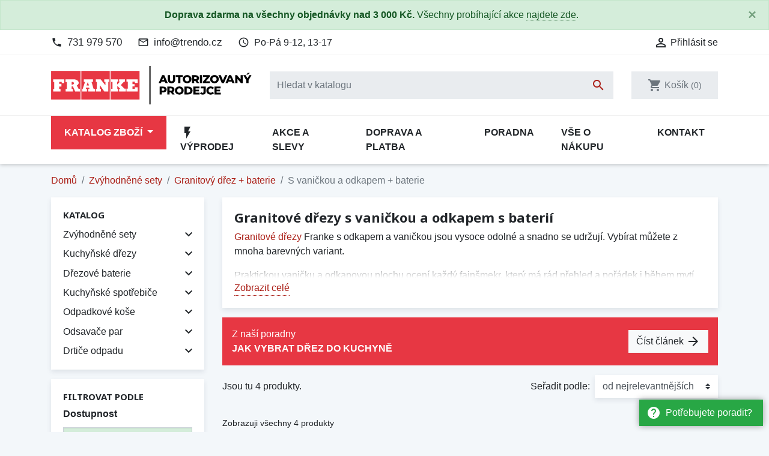

--- FILE ---
content_type: text/html; charset=utf-8
request_url: https://eshop-franke.cz/491-s-vanickou-a-odkapem-baterie
body_size: 24889
content:
<!doctype html>
<html lang="cs">

  <head>
    
      
  <link rel="preconnect" href="//fonts.gstatic.com/" crossorigin>
<link rel="preconnect" href="//ajax.googleapis.com" crossorigin>
<script type="text/javascript">
    WebFontConfig = {
        google: { families: [ 'Noto+Sans:400,700' ] }
    };
    (function() {
        var wf = document.createElement('script');
        wf.src = 'https://ajax.googleapis.com/ajax/libs/webfont/1/webfont.js';
        wf.type = 'text/javascript';
        wf.async = 'true';
        var s = document.getElementsByTagName('script')[0];
        s.parentNode.insertBefore(wf, s);
    })(); </script>


  <meta charset="utf-8">


  <meta http-equiv="x-ua-compatible" content="ie=edge">


  
  <!-- Preconnect to marketing services -->
  <link rel="preconnect" href="//connect.facebook.net">
  <link rel="preconnect" href="//googleads.g.doubleclick.net">
  <link rel="preconnect" href="//v2.zopim.com">
  <link rel="preconnect" href="//www.facebook.com">
  <link rel="preconnect" href="//www.google-analytics.com">
  <link rel="preconnect" href="//www.google.com">
  <link rel="preconnect" href="//www.google.cz">
  <link rel="preconnect" href="//www.googleadservices.com">


  <!-- Meta information -->
  <title>Granitové dřezy s vaničkou a odkapem s baterií Franke | eshop-franke.cz</title>
  <meta name="description" content="Granitové dřezy Franke s velkou vanou, malou vaničkou a odkapávačem ve zvýhodněném setu s baterií. V jednotném designu a levněji než samostatně.">
  
  
      <link rel="canonical" href="https://eshop-franke.cz/491-s-vanickou-a-odkapem-baterie">
    
        
  
<meta property="og:title" content="Granitové dřezy s vaničkou a odkapem s baterií Franke | eshop-franke.cz"/>
<meta property="og:description" content="Granitové dřezy Franke s velkou vanou, malou vaničkou a odkapávačem ve zvýhodněném setu s baterií. V jednotném designu a levněji než samostatně."/>
<meta property="og:type" content="website"/>
<meta property="og:url" content="https://eshop-franke.cz/491-s-vanickou-a-odkapem-baterie"/>
<meta property="og:site_name" content="eshop-franke.cz"/>

    <meta property="og:image" content="https://eshop-franke.czhttps://eshop-franke.cz/img/eshop-frankecz-logo-1578492661.jpg"/>
<script type="application/ld+json">
{
    "@context" : "http://schema.org",
    "@type" : "Organization",
    "name" : "eshop-franke.cz",
    "url" : "https://eshop-franke.cz/"
            ,"logo": {
           "@type": "ImageObject",
           "url":"https://eshop-franke.cz/img/eshop-frankecz-logo-1578492661.jpg"
        }
    }

</script>

<script type="application/ld+json">
{
    "@context":"http://schema.org",
    "@type":"WebPage",
    "isPartOf": {
        "@type":"WebSite",
        "url":  "https://eshop-franke.cz/",
        "name": "eshop-franke.cz"
    },
    "name": "Granitové dřezy s vaničkou a odkapem s baterií Franke | eshop-franke.cz",
    "url":  "https://eshop-franke.cz/491-s-vanickou-a-odkapem-baterie"
}


</script>
<script type="application/ld+json">
    {
    "@context": "https://schema.org",
    "@type": "BreadcrumbList",
    "itemListElement": [
        {
    "@type": "ListItem",
    "position": 1,
    "name": "Domů",
    "item": "https://eshop-franke.cz/"
    },        {
    "@type": "ListItem",
    "position": 2,
    "name": "Zvýhodněné sety",
    "item": "https://eshop-franke.cz/486-zvyhodnene-sety"
    },        {
    "@type": "ListItem",
    "position": 3,
    "name": "Granitový dřez + baterie",
    "item": "https://eshop-franke.cz/487-granitovy-drez-baterie"
    },        {
    "@type": "ListItem",
    "position": 4,
    "name": "S vaničkou a odkapem + baterie",
    "item": "https://eshop-franke.cz/491-s-vanickou-a-odkapem-baterie"
    }    ]
    }
    </script>

<script type="application/ld+json">
{
    "@context": "https://schema.org",
    "@type": "ItemList",
    "name": "Kategorie: S vaničkou a odkapem + baterie",
    "numberOfItems": 4,
    "url" :"https://eshop-franke.cz/491-s-vanickou-a-odkapem-baterie",    "itemListElement": [
            {
            "@type": "ListItem",
            "position": 1,
            "item": {
                "@type": "Product",
                "url": "https://eshop-franke.cz/s-vanickou-a-odkapem-baterie/27752-kuchynsky-set-franke-g164-drez-bfg-651-78-baterie-fc-9547071-onyx-7612985545051.html",
                "name": "Set Franke G164 (dřez BFG 651-78 + baterie FC 9547.071) Onyx"
            }
        },        {
            "@type": "ListItem",
            "position": 2,
            "item": {
                "@type": "Product",
                "url": "https://eshop-franke.cz/s-vanickou-a-odkapem-baterie/27743-kuchynsky-set-franke-g163-drez-bfg-651-78-baterie-fc-9541071-onyx-7612985544962.html",
                "name": "Set Franke G163 (dřez BFG 651-78 + baterie FC 9541.071) Onyx"
            }
        },        {
            "@type": "ListItem",
            "position": 3,
            "item": {
                "@type": "Product",
                "url": "https://eshop-franke.cz/s-vanickou-a-odkapem-baterie/27755-kuchynsky-set-franke-g164-drez-bfg-651-78-baterie-fc-9547084-sedy-kamen-7612985545082.html",
                "name": "Set Franke G164 (dřez BFG 651-78 + baterie FC 9547.084) Šedý kámen"
            }
        },        {
            "@type": "ListItem",
            "position": 4,
            "item": {
                "@type": "Product",
                "url": "https://eshop-franke.cz/s-vanickou-a-odkapem-baterie/27746-kuchynsky-set-franke-g163-drez-bfg-651-78-baterie-fc-9541084-sedy-kamen-7612985544993.html",
                "name": "Set Franke G163 (dřez BFG 651-78 + baterie FC 9541.084) Šedý kámen"
            }
        }         
        ]
}
</script>
    
  



  <meta name="viewport" content="width=device-width, initial-scale=1">



  <link rel="icon" type="image/vnd.microsoft.icon" href="https://eshop-franke.cz/img/favicon.ico?1578492670">
  <link rel="shortcut icon" type="image/x-icon" href="https://eshop-franke.cz/img/favicon.ico?1578492670">



    <link rel="stylesheet" href="https://eshop-franke.cz/themes/trendo/assets/cache/theme-7bf9b7317.css" type="text/css" media="all">



  

  <script type="text/javascript">
        var dm_hash = "3GU8JRP1F";
        var dm_mode = 0;
        var prestashop = {"cart":{"products":[],"totals":{"total":{"type":"total","label":"Celkem","amount":0,"value":"0\u00a0K\u010d"},"total_including_tax":{"type":"total","label":"Celkem (s DPH)","amount":0,"value":"0\u00a0K\u010d"},"total_excluding_tax":{"type":"total","label":"Celkem (bez DPH)","amount":0,"value":"0\u00a0K\u010d"}},"subtotals":{"products":{"type":"products","label":"Mezisou\u010det","amount":0,"value":"0\u00a0K\u010d"},"discounts":null,"shipping":{"type":"shipping","label":"Doprava","amount":0,"value":""},"tax":{"type":"tax","label":"v\u010d. DPH","amount":0,"value":"0\u00a0K\u010d"}},"products_count":0,"summary_string":"Produkty","vouchers":{"allowed":1,"added":[]},"discounts":[],"minimalPurchase":0,"minimalPurchaseRequired":""},"currency":{"id":1,"name":"\u010cesk\u00e1 koruna","iso_code":"CZK","iso_code_num":"203","sign":"K\u010d"},"customer":{"lastname":null,"firstname":null,"email":null,"birthday":null,"newsletter":null,"newsletter_date_add":null,"optin":null,"website":null,"company":null,"siret":null,"ape":null,"is_logged":false,"gender":{"type":null,"name":null},"addresses":[]},"country":{"id_zone":"1","id_currency":"1","call_prefix":"420","iso_code":"CZ","active":"1","contains_states":"0","need_identification_number":"0","need_zip_code":"1","zip_code_format":"","display_tax_label":"1","name":"\u010cesko","id":16},"language":{"name":"\u010ce\u0161tina (Czech)","iso_code":"cs","locale":"cs-CZ","language_code":"cs-CZ","active":"1","is_rtl":"0","date_format_lite":"d.m.Y","date_format_full":"d.m.Y H:i:s","id":1},"page":{"title":"","canonical":"https:\/\/eshop-franke.cz\/491-s-vanickou-a-odkapem-baterie","meta":{"title":"Granitov\u00e9 d\u0159ezy s vani\u010dkou a odkapem s bateri\u00ed Franke | eshop-franke.cz","description":"Granitov\u00e9 d\u0159ezy Franke s velkou vanou, malou vani\u010dkou a odkap\u00e1va\u010dem ve zv\u00fdhodn\u011bn\u00e9m setu s bateri\u00ed. V jednotn\u00e9m designu a levn\u011bji ne\u017e samostatn\u011b.","keywords":"","robots":"index"},"page_name":"category","body_classes":{"lang-cs":true,"lang-rtl":false,"country-CZ":true,"currency-CZK":true,"layout-left-column":true,"page-category":true,"tax-display-enabled":true,"page-customer-account":false,"category-id-491":true,"category-S vani\u010dkou a odkapem + baterie":true,"category-id-parent-487":true,"category-depth-level-4":true},"admin_notifications":[],"password-policy":{"feedbacks":{"0":"Velmi slab\u00e9","1":"Slab\u00e9","2":"Pr\u016fm\u011brn\u00fd","3":"Siln\u00e9","4":"Velmi siln\u00e9","Straight rows of keys are easy to guess":"Skupiny stejn\u00fdch znak\u016f je velmi snadn\u00e9 uhodnout","Short keyboard patterns are easy to guess":"Kr\u00e1tk\u00e9 kombinace znak\u016f lze snadno uhodnout","Use a longer keyboard pattern with more turns":"Pou\u017eijte del\u0161\u00ed kombinace znak\u016f z r\u016fzn\u00fdch \u0159ad kl\u00e1vesnice","Repeats like \"aaa\" are easy to guess":"Opakov\u00e1n\u00ed p\u00edsmen jako \u201eaaa\u201c lze snadno uhodnout","Repeats like \"abcabcabc\" are only slightly harder to guess than \"abc\"":"Opakov\u00e1n\u00ed jako \u201eabcabcabc\u201c nen\u00ed o moc t\u011b\u017e\u0161\u00ed uhodnout ne\u017e \u201eabc\u201c","Sequences like abc or 6543 are easy to guess":"Sekvence znak\u016f jako jsou \"abc\" nebo \"6543\" je snadn\u00e9 uhodnout","Recent years are easy to guess":"P\u0159ede\u0161l\u00e9 roky se daj\u00ed lehce uhodnout","Dates are often easy to guess":"Datumy se daj\u00ed lehce uhodnout","This is a top-10 common password":"Toto je jedno z 10 nejpou\u017e\u00edvan\u011bj\u0161\u00edch hesel","This is a top-100 common password":"Toto je jedno ze 100 nejpou\u017e\u00edvan\u011bj\u0161\u00edch hesel","This is a very common password":"Toto je jedno z nejpou\u017e\u00edvan\u011bj\u0161\u00edch hesel","This is similar to a commonly used password":"Toto heslo je velmi podobn\u00e9 \u010dasto pou\u017e\u00edvan\u00e9mu heslu","A word by itself is easy to guess":"Slovo samo o sob\u011b je snadn\u00e9 uhodnout","Names and surnames by themselves are easy to guess":"Jm\u00e9na a p\u0159\u00edjmen\u00ed jdou snadno uhodnout","Common names and surnames are easy to guess":"B\u011b\u017en\u00e1 jm\u00e9na a p\u0159\u00edjmen\u00ed se daj\u00ed lehce uhodnout","Use a few words, avoid common phrases":"Pou\u017eijte n\u011bkolik slov a vyhn\u011bte se b\u011b\u017en\u00fdm fr\u00e1z\u00edm","No need for symbols, digits, or uppercase letters":"Nen\u00ed t\u0159eba pou\u017e\u00edvat symboly, \u010d\u00edsla nebo velk\u00e1 p\u00edsmena","Avoid repeated words and characters":"Vyhn\u011bte se opakov\u00e1n\u00ed slov a znak\u016f","Avoid sequences":"Vyhn\u011bte se sekvenc\u00edm znak\u016f","Avoid recent years":"Vyhn\u011bte se posledn\u00edm rok\u016fm","Avoid years that are associated with you":"Vyhn\u011bte se rok\u016fm, kter\u00e9 jsou s v\u00e1mi spojen\u00e9","Avoid dates and years that are associated with you":"Vyhn\u011bte se dat\u016fm a rok\u016fm, kter\u00e9 jsou s v\u00e1mi spojen\u00e9","Capitalization doesn't help very much":"Velk\u00e1 p\u00edsmena nemaj\u00ed skoro v\u00fdznam","All-uppercase is almost as easy to guess as all-lowercase":"V\u0161echna velk\u00e1 p\u00edsmena jdou uhodnout stejn\u011b snadno jako v\u0161echna mal\u00e1","Reversed words aren't much harder to guess":"Slova psan\u00e1 pozp\u00e1tku nen\u00ed o moc t\u011b\u017e\u0161\u00ed uhodnout","Predictable substitutions like '@' instead of 'a' don't help very much":"P\u0159edv\u00eddateln\u00e1 nahrazen\u00ed znak\u016f jako \u201e@\u201c m\u00edsto \u201ea\u201c nejsou moc u\u017eite\u010dn\u00e1","Add another word or two. Uncommon words are better.":"P\u0159idejte dal\u0161\u00ed slovo nebo dv\u011b. Lep\u0161\u00ed jsou neobvykl\u00e1 slova."}}},"shop":{"name":"eshop-franke.cz","logo":"https:\/\/eshop-franke.cz\/img\/eshop-frankecz-logo-1578492661.jpg","stores_icon":"https:\/\/eshop-franke.cz\/img\/logo_stores.png","favicon":"https:\/\/eshop-franke.cz\/img\/favicon.ico"},"core_js_public_path":"\/themes\/","urls":{"base_url":"https:\/\/eshop-franke.cz\/","current_url":"https:\/\/eshop-franke.cz\/491-s-vanickou-a-odkapem-baterie","shop_domain_url":"https:\/\/eshop-franke.cz","img_ps_url":"https:\/\/eshop-franke.cz\/img\/","img_cat_url":"https:\/\/eshop-franke.cz\/img\/c\/","img_lang_url":"https:\/\/eshop-franke.cz\/img\/l\/","img_prod_url":"https:\/\/eshop-franke.cz\/img\/p\/","img_manu_url":"https:\/\/eshop-franke.cz\/img\/m\/","img_sup_url":"https:\/\/eshop-franke.cz\/img\/su\/","img_ship_url":"https:\/\/eshop-franke.cz\/img\/s\/","img_store_url":"https:\/\/eshop-franke.cz\/img\/st\/","img_col_url":"https:\/\/eshop-franke.cz\/img\/co\/","img_url":"https:\/\/eshop-franke.cz\/themes\/trendo\/assets\/img\/","css_url":"https:\/\/eshop-franke.cz\/themes\/trendo\/assets\/css\/","js_url":"https:\/\/eshop-franke.cz\/themes\/trendo\/assets\/js\/","pic_url":"https:\/\/eshop-franke.cz\/upload\/","theme_assets":"https:\/\/eshop-franke.cz\/themes\/trendo\/assets\/","theme_dir":"https:\/\/eshop-franke.cz\/themes\/trendo\/","pages":{"address":"https:\/\/eshop-franke.cz\/adresa","addresses":"https:\/\/eshop-franke.cz\/moje-adresy","authentication":"https:\/\/eshop-franke.cz\/prihlaseni","manufacturer":"https:\/\/eshop-franke.cz\/znacky","cart":"https:\/\/eshop-franke.cz\/kosik","category":"https:\/\/eshop-franke.cz\/index.php?controller=category","cms":"https:\/\/eshop-franke.cz\/index.php?controller=cms","contact":"https:\/\/eshop-franke.cz\/kontakt","discount":"https:\/\/eshop-franke.cz\/moje-slevove-vouchery","guest_tracking":"https:\/\/eshop-franke.cz\/sledovani-objednavky-hoste","history":"https:\/\/eshop-franke.cz\/historie-objednavek","identity":"https:\/\/eshop-franke.cz\/osobni-udaje","index":"https:\/\/eshop-franke.cz\/","my_account":"https:\/\/eshop-franke.cz\/muj-ucet","order_confirmation":"https:\/\/eshop-franke.cz\/potvrzeni-objednavky","order_detail":"https:\/\/eshop-franke.cz\/index.php?controller=order-detail","order_follow":"https:\/\/eshop-franke.cz\/sledovani-objednavky","order":"https:\/\/eshop-franke.cz\/pokladna","order_return":"https:\/\/eshop-franke.cz\/index.php?controller=order-return","order_slip":"https:\/\/eshop-franke.cz\/dobropis","pagenotfound":"https:\/\/eshop-franke.cz\/stranka-nenalezena","password":"https:\/\/eshop-franke.cz\/obnova-hesla","pdf_invoice":"https:\/\/eshop-franke.cz\/index.php?controller=pdf-invoice","pdf_order_return":"https:\/\/eshop-franke.cz\/index.php?controller=pdf-order-return","pdf_order_slip":"https:\/\/eshop-franke.cz\/index.php?controller=pdf-order-slip","prices_drop":"https:\/\/eshop-franke.cz\/slevy","product":"https:\/\/eshop-franke.cz\/index.php?controller=product","registration":"https:\/\/eshop-franke.cz\/registrace","search":"https:\/\/eshop-franke.cz\/vyhledavani","sitemap":"https:\/\/eshop-franke.cz\/mapa-stranek","stores":"https:\/\/eshop-franke.cz\/prodejny","supplier":"https:\/\/eshop-franke.cz\/dodavatele","new_products":"https:\/\/eshop-franke.cz\/novinky","brands":"https:\/\/eshop-franke.cz\/znacky","register":"https:\/\/eshop-franke.cz\/registrace","order_login":"https:\/\/eshop-franke.cz\/pokladna?login=1"},"alternative_langs":[],"actions":{"logout":"https:\/\/eshop-franke.cz\/?mylogout="},"no_picture_image":{"bySize":{"small_default":{"url":"https:\/\/eshop-franke.cz\/img\/p\/cs-default-small_default.jpg","width":98,"height":98},"cart_default":{"url":"https:\/\/eshop-franke.cz\/img\/p\/cs-default-cart_default.jpg","width":125,"height":125},"pdt_180":{"url":"https:\/\/eshop-franke.cz\/img\/p\/cs-default-pdt_180.jpg","width":180,"height":180},"pdt_300":{"url":"https:\/\/eshop-franke.cz\/img\/p\/cs-default-pdt_300.jpg","width":300,"height":300},"home_default":{"url":"https:\/\/eshop-franke.cz\/img\/p\/cs-default-home_default.jpg","width":320,"height":320},"pdt_360":{"url":"https:\/\/eshop-franke.cz\/img\/p\/cs-default-pdt_360.jpg","width":360,"height":360},"medium_default":{"url":"https:\/\/eshop-franke.cz\/img\/p\/cs-default-medium_default.jpg","width":452,"height":452},"pdt_540":{"url":"https:\/\/eshop-franke.cz\/img\/p\/cs-default-pdt_540.jpg","width":540,"height":540},"pdt_590":{"url":"https:\/\/eshop-franke.cz\/img\/p\/cs-default-pdt_590.jpg","width":590,"height":590},"large_default":{"url":"https:\/\/eshop-franke.cz\/img\/p\/cs-default-large_default.jpg","width":800,"height":800}},"small":{"url":"https:\/\/eshop-franke.cz\/img\/p\/cs-default-small_default.jpg","width":98,"height":98},"medium":{"url":"https:\/\/eshop-franke.cz\/img\/p\/cs-default-pdt_360.jpg","width":360,"height":360},"large":{"url":"https:\/\/eshop-franke.cz\/img\/p\/cs-default-large_default.jpg","width":800,"height":800},"original":{"url":"https:\/\/eshop-franke.cz\/img\/p\/cs-default-large_default.jpg","width":800,"height":800},"legend":""}},"configuration":{"display_taxes_label":true,"display_prices_tax_incl":true,"is_catalog":false,"show_prices":true,"opt_in":{"partner":false},"quantity_discount":{"type":"discount","label":"Jednotkov\u00e1 sleva"},"voucher_enabled":1,"return_enabled":0},"field_required":[],"breadcrumb":{"links":[{"title":"Dom\u016f","url":"https:\/\/eshop-franke.cz\/"},{"title":"Zv\u00fdhodn\u011bn\u00e9 sety","url":"https:\/\/eshop-franke.cz\/486-zvyhodnene-sety"},{"title":"Granitov\u00fd d\u0159ez + baterie","url":"https:\/\/eshop-franke.cz\/487-granitovy-drez-baterie"},{"title":"S vani\u010dkou a odkapem + baterie","url":"https:\/\/eshop-franke.cz\/491-s-vanickou-a-odkapem-baterie"}],"count":4},"link":{"protocol_link":"https:\/\/","protocol_content":"https:\/\/"},"time":1769217067,"static_token":"bc1c4285f89ce28ac60be3dc436bb7fa","token":"d2255fdf2d7640ae6ddeddbdbb428b64","debug":false,"modules":{"fsmetagenerator":null}};
      </script>



  <script async src="https://www.googletagmanager.com/gtag/js?id=G-642Z38087F"></script>
<script>
  window.dataLayer = window.dataLayer || [];
  function gtag(){dataLayer.push(arguments);}

  gtag('consent', 'default', {
    'ad_storage': 'granted',
    'analytics_storage': 'granted',
    'ad_user_data': 'granted',
    'ad_personalization': 'granted'
  });

  gtag('js', new Date());
  gtag(
    'config',
    'G-642Z38087F',
    {
      'debug_mode':false
                      }
  );
</script>


                <!-- Měřicí kód Pixel Facebook.com (www.psmoduly.cz / www.openservis.cz) - begin -->
                
        <script>
        if (typeof shaim_facebook_pixel_ajax_postfields === 'undefined') {
        var shaim_facebook_pixel_ajax_postfields = {};
        }
        var shaim_facebook_pixel_ajax_url = 'https://graph.facebook.com/v24.0/476902676035552/events?access_token=[base64]';
        </script>
        <!-- ConversionAjaxCall - OnlyPixel - begin -->
        <script>
         shaim_facebook_pixel_ajax_postfields['OnlyPixel'] = '[{"event_time":1769217067,"event_source_url":"https:\/\/eshop-franke.cz\/491-s-vanickou-a-odkapem-baterie","action_source":"website","user_data":{"external_id":"585a2de14fb9642053706b5ed9f06dfba6a07c44140c9dcc3233a2c62936e67a","client_ip_address":"18.116.88.137","client_user_agent":"Mozilla\/5.0 (Macintosh; Intel Mac OS X 10_15_7) AppleWebKit\/537.36 (KHTML, like Gecko) Chrome\/131.0.0.0 Safari\/537.36; ClaudeBot\/1.0; +claudebot@anthropic.com)"},"event_name":"PageView","event_id":"pageview_69741c2ba7070","custom_data":[]}]';
        </script>
        <!-- ConversionAjaxCall - OnlyPixel - end -->
        
<link rel='preconnect' href='https://www.facebook.com' />
<link rel='dns-prefetch' href='https://www.facebook.com' />
<link rel='preconnect' href='https://www.facebook.net' />
<link rel='dns-prefetch' href='https://www.facebook.net' />
<!-- Facebook Pixel Code -->
<script>
!function(f,b,e,v,n,t,s){if(f.fbq)return;n=f.fbq=function(){n.callMethod?n.callMethod.apply(n,arguments):n.queue.push(arguments)};if(!f._fbq)f._fbq=n;n.push=n;n.loaded=!0;n.version='2.0';n.queue=[];t=b.createElement(e);t.async=!0;t.src=v;s=b.getElementsByTagName(e)[0];s.parentNode.insertBefore(t,s)}(window,document,'script','//connect.facebook.net/cs_CZ/fbevents.js');
fbq('consent', 'grant');
fbq('init', '476902676035552', {
                'external_id': '585a2de14fb9642053706b5ed9f06dfba6a07c44140c9dcc3233a2c62936e67a',
            });
fbq('track', 'PageView', {}, {eventID: 'pageview_69741c2ba7070'});
</script>
<noscript>
<img height='1' width='1' style='display:none' src='https://www.facebook.com/tr?id=476902676035552&ev=PageView&noscript=1'/>
</noscript>
<!-- End Facebook Pixel Code -->
                <!-- Měřicí kód Pixel Facebook.com (www.psmoduly.cz / www.openservis.cz) - end -->

<link rel='preconnect' href='https://www.google.com' />
<link rel='dns-prefetch' href='https://www.google.com' />
<link rel='preconnect' href='https://www.google.cz' />
<link rel='dns-prefetch' href='https://www.google.cz' />
<link rel='preconnect' href='https://www.googletagmanager.com' />
<link rel='dns-prefetch' href='https://www.googletagmanager.com' />


        <!-- Global site tag (gtag.js) - Google AdWords: AW-845249895 -->
        <script async src="https://www.googletagmanager.com/gtag/js?id=AW-845249895"></script>
        <script data-keepinline="true">
        window.dataLayer = window.dataLayer || [];
        function gtag(){dataLayer.push(arguments);}
  
        gtag('consent', 'default', {
  'ad_storage': 'granted',
  'ad_user_data': 'granted',
  'ad_personalization': 'granted',
  'analytics_storage': 'granted',
  'personalization_storage': 'granted',
        });
  
        gtag('js', new Date());
        gtag('config', 'AW-845249895', {'allow_enhanced_conversions':true});
        </script>
        <!-- Event snippet for each page -->
                <script data-keepinline="true">
                gtag('event', 'page_view', {
                'google_business_vertical': 'retail',
                'send_to': 'AW-845249895',
                'ecomm_pagetype': 'category'
                , 'ecomm_category': 'S vaničkou a odkapem + baterie'
                });
                </script>
                <script> 
        window.addEventListener("error", e => {
          const { message, filename, lineno, colno, error } = e; 
          fetch("https://eshop-franke.cz/module/tox_core/errormonitor", {
            method: "POST",
            mode: "no-cors",
            cache: "no-cache",
            headers: {
              "Content-Type": "application/json",
            },
            body: JSON.stringify({
              "message": message,
              "filename": filename,
              "lineno": lineno,
              "colno": colno,
              "url": window.location.href,
              "userAgent": navigator.userAgent,
              // "error": error,
            }),
          });
        });
      </script>
        <script>
        (function() {
            window.faviPartnerEventsTracking = window.faviPartnerEventsTracking || function() {
                window.faviPartnerEventsTracking.queue.push(arguments);
            };
            window.faviPartnerEventsTracking.queue = window.faviPartnerEventsTracking.queue || [];
            
            window.faviPartnerEventsTracking("init", "czgm0broap24xris3norp280hokikopq", {
                debug: true
            });
            
            var script = document.createElement("script");
            script.defer = true;
            script.src = "https://partner-events.favicdn.net/v1/partnerEventsTracking.js";
            document.head.appendChild(script);
        })();
        </script>
        <script>
        if (typeof window.faviPartnerEventsTracking !== "undefined") {
            window.faviPartnerEventsTracking("pageView", {
                url: window.location.href
            });
        }
        </script>



    
  </head>

  <body id="category" class="lang-cs country-cz currency-czk layout-left-column page-category tax-display-enabled category-id-491 category-s-vanickou-a-odkapem-baterie category-id-parent-487 category-depth-level-4">

          <a href="/kontakt" class="help-prompt-desktop">
        <i class="material-icons mr-2">help</i>Potřebujete poradit?
      </a>
     
      <div class="help-prompt-mobile">
                  <a href="/kontakt" class="btn full-version"><i class="material-icons mr-2">help</i><span>Potřebujete poradit?</a>
          <a href="/kontakt" class="btn short-version"><i class="material-icons mr-2">help</i><span>Kontakt</a>
                          <a href="/kosik?action=show" class="btn full-version"><i class="material-icons mr-2">shopping_cart</i>Jít k pokladně</a>
          <a href="/kosik?action=show" class="btn short-version"><i class="material-icons mr-2">shopping_cart</i>K pokladně</a>
              </div>

    
      <div class="modal fade tox-mainmenu tox-mainmenu--mobile" id="toxMainmenuMobile" tabindex="-1" role="dialog"
  data-modal-hide-mobile>
  <div class="modal-dialog modal-dialog__offcanvas" role="document">
    <div class="modal-content">
      <div class="modal-header">
        <button type="button" class="close" data-dismiss="modal" aria-label="Zavřít">
          <span aria-hidden="true">&times;</span>
        </button>
      </div>
      <div class="modal-body">
        <nav class="navbar">
          <ul class="navbar-nav">
                                          <li class="nav-item with-submenu menu-item-full-width menu-item-with-categories menu-item-highlighted">
                  <div class="nav-row">
                    <a class="nav-link" href="/2-katalog" >Katalog zboží</a>
                    <div class="submenu-toggler collapsed" data-toggle="collapse"
                      data-target="#toxMainmenuCollapse1" aria-expanded="false">
                      <i class="material-icons add">add</i>
                      <i class="material-icons remove">remove</i>
                    </div>
                  </div>
                  <div class="collapse submenu" id="toxMainmenuCollapse1">
                    <div class="menu-categories"><div class="row half-gutters">
	<div class="col-xl-6 col-12 menu-category">
		<a href="/486-zvyhodnene-sety" class="image">
			<img class="img-fluid" src="/c/486-category_default_2x/zvyhodnene-sety.jpg" alt="Zvýhodněné sety">
		</a>
		<div class="category-content-wrapper">
			<a href="/486-zvyhodnene-sety" class="name">Zvýhodněné sety</a>
			<div class="subcategories"><a href="/487-granitovy-drez-baterie">Granitový dřez + baterie</a><a href="/492-nerezovy-drez-baterie">Nerezový dřez + baterie</a><a href="/496-tectonite-drez-baterie">Tectonite dřez + baterie</a>
			</div>
		</div>
	</div>
	<div class="col-xl-6 col-12 menu-category">
		<a href="/463-kuchynske-drezy" class="image">
			<img class="img-fluid" src="/c/463-category_default_2x/kuchynske-drezy.jpg" alt="Kuchyňské dřezy">
		</a>
		<div class="category-content-wrapper">
			<a href="/463-kuchynske-drezy" class="name">Kuchyňské dřezy</a>
			<div class="subcategories"><a href="/464-granitove-drezy">Granitové dřezy</a><a href="/471-nerezove-drezy">Nerezové dřezy</a><a href="/701-tectonite-drezy">Tectonite dřezy</a><a href="/746-keramicke-drezy">Keramické dřezy</a><a href="/519-doplnky-a-prislusenstvi">Doplňky a příslušenství</a>
			</div>
		</div>
	</div>
	<div class="col-xl-6 col-12 menu-category">
		<a href="/454-drezove-baterie" class="image">
			<img class="img-fluid" src="/c/454-category_default_2x/drezove-baterie.jpg" alt="Dřezové baterie">
		</a>
		<div class="category-content-wrapper">
			<a href="/454-drezove-baterie" class="name">Dřezové baterie</a>
			<div class="subcategories"><a href="/455-stojankove-bez-sprchy">Stojánkové bez sprchy</a><a href="/456-stojankove-s-vytahovaci-koncovkou">Stojánkové s vytahovací koncovkou</a><a href="/459-stojankove-se-sprchou">Stojánkové se sprchou</a><a href="/457-granitove-bez-sprchy">Granitové bez sprchy</a><a href="/458-granitove-s-vytahovaci-koncovkou">Granitové s vytahovací koncovkou</a><a href="/460-granitove-se-sprchou">Granitové se sprchou</a><a href="/461-vhodne-pro-montaz-pod-okno">Vhodné pro montáž pod okno</a><a href="/754-2v1-na-filtrovanou-i-uzitkovou-vodu">2v1 - na filtrovanou i užitkovou vodu</a><a href="/527-beztlakove-baterie">Beztlakové baterie</a><a href="/777-retro-baterie">Retro baterie</a><a href="/725-prislusenstvi">Příslušenství</a>
			</div>
		</div>
	</div>
	<div class="col-xl-6 col-12 menu-category">
		<a href="/713-vestavne-spotrebice" class="image">
			<img class="img-fluid" src="/c/713-category_default_2x/vestavne-spotrebice.jpg" alt="Kuchyňské spotřebiče">
		</a>
		<div class="category-content-wrapper">
			<a href="/713-vestavne-spotrebice" class="name">Kuchyňské spotřebiče</a>
			<div class="subcategories"><a href="/714-trouby">Trouby</a><a href="/715-mikrovlnne-trouby">Mikrovlnné trouby</a><a href="/716-varne-desky">Varné desky</a><a href="/720-mycky-nadobi">Myčky nádobí</a><a href="/722-ohrivaci-zasuvky">Ohřívací zásuvky</a><a href="/724-kavovary">Kávovary</a><a href="/755-chladnicky-a-mraznicky">Chladničky a mrazničky</a><a href="/773-vinoteky">Vinotéky</a>
			</div>
		</div>
	</div>
	<div class="col-xl-6 col-12 menu-category">
		<a href="/516-odpadkove-kose" class="image">
			<img class="img-fluid" src="/c/516-category_default_2x/odpadkove-kose.jpg" alt="Odpadkové koše">
		</a>
		<div class="category-content-wrapper">
			<a href="/516-odpadkove-kose" class="name">Odpadkové koše</a>
			<div class="subcategories"><a href="/750-s-celnim-vysuvem">S čelním výsuvem</a><a href="/751-s-rucnim-vysuvem">S ručním výsuvem</a><a href="/752-do-zasuvky">Do zásuvky</a><a href="/753-na-dvirka">Na dvířka</a><a href="/749-do-pracovni-desky">Do pracovní desky</a><a href="/517-doplnky-a-nahradni-dily">Doplňky a náhradní díly</a>
			</div>
		</div>
	</div>
	<div class="col-xl-6 col-12 menu-category">
		<a href="/685-odsavace-par" class="image">
			<img class="img-fluid" src="/c/685-category_default_2x/odsavace-par.jpg" alt="Odsavače par">
		</a>
		<div class="category-content-wrapper">
			<a href="/685-odsavace-par" class="name">Odsavače par</a>
			<div class="subcategories"><a href="/686-kominove">Komínové</a><a href="/692-vestavne">Vestavné</a><a href="/687-ostruvkove">Ostrůvkové</a><a href="/691-stropni">Stropní</a><a href="/693-vysuvne">Výsuvné</a><a href="/711-do-pracovni-desky">Do pracovní desky</a><a href="/710-rustikalni">Rustikální</a><a href="/689-prislusenstvi">Příslušenství</a>
			</div>
		</div>
	</div>
	<div class="col-xl-6 col-12 menu-category">
		<a href="/708-drtice-odpadu" class="image">
			<img class="img-fluid" src="/c/708-category_default_2x/drtice-odpadu.jpg" alt="Drtiče odpadu">
		</a>
		<div class="category-content-wrapper">
			<a href="/708-drtice-odpadu" class="name">Drtiče odpadu</a>
			<div class="subcategories"><a href="/774-prislusenstvi">Příslušenství</a>
			</div>
		</div>
	</div></div></div>
                  </div>
                </li>
                                                        <li class="nav-item ">
                  <a class="nav-link" href="/vyprodej" ><i class="material-icons">flash_on</i> Výprodej</a>
                </li>
                                                        <li class="nav-item ">
                  <a class="nav-link" href="/content/11-proc-nakoupit-u-nas" >Akce a slevy</a>
                </li>
                                                        <li class="nav-item ">
                  <a class="nav-link" href="/content/1-dodani-platba" >Doprava a platba</a>
                </li>
                                                        <li class="nav-item ">
                  <a class="nav-link" href="/poradna" >Poradna</a>
                </li>
                                                        <li class="nav-item ">
                  <a class="nav-link" href="/content/104-vse-o-nakupu" >Vše o nákupu</a>
                </li>
                                                        <li class="nav-item ">
                  <a class="nav-link" href="/kontakt" >Kontakt</a>
                </li>
                                    </ul>
        </nav>
        <div class="mobile-menu-contact">
                                  <p><i class="material-icons mr-2">phone</i><a href="tel:+420731979570">731 979 570</a></p>
                                  <p><i class="material-icons mr-2">mail_outline</i><a href="mailto:info@trendo.cz">info@trendo.cz</a></p>
                                  <p><i class="material-icons mr-2">access_time</i>Po-Pá 9-12, 13-17</p>
                              </div>  
        <div id="_mobile_currency_selector"></div>
        <div id="_desktop_language_selector"></div>
      </div>
    </div>
  </div>
</div>
<!-- Start Matomo PrestaShop Module by https://www.tecnoacquisti.com -->

<script type="text/javascript">
    var _paq = window._paq = window._paq || [];
    

    _paq.push(['setSecureCookie', true]);

        
        
        
    

    /* ===== BASE TRACKING ===== */
    _paq.push(['trackPageView']);
    _paq.push(['enableLinkTracking']);

    (function() {
        var u = "https://matomo.trendo.cz/";
        _paq.push(['setTrackerUrl', u + 'matomo.php']);
        _paq.push(['setSiteId', '2']);
        var d = document, g = d.createElement('script'), s = d.getElementsByTagName('script')[0];
        g.async = true; g.src = u + 'matomo.js'; s.parentNode.insertBefore(g, s);
    })();
</script>


    <noscript>
        <p><img src="https://matomo.trendo.cz/matomo.php?idsite=2&amp;rec=1" style="border:0;" alt="" /></p>
    </noscript>
<!-- End Matomo PrestaShop Module by https://www.tecnoacquisti.com -->



    

    <main>
      
              

      <header id="header" class="l-header">
        
          
  <div class="header-banner">
    <div class="alert alert-success  text-center alert-dismissible mb-0 fade show" role="alert" data-closablebannerid="banner45332">
  <strong>Doprava zdarma na všechny objednávky nad 3&nbsp;000&nbsp;Kč.</strong> <br class="d-inline-block d-md-none">Všechny probíhající akce <a class="a-dotted" style="color:#155724;" href="/content/11-proc-nakoupit-u-nas">najdete zde</a>.
  <button type="button" class="close" data-dismiss="alert" aria-label="Close">
    <span aria-hidden="true">&times;</span>
  </button>
</div>
  </div>



  <nav class="header-nav border-bottom">
    <div class="container header__container">
            <div class="row d-none d-md-flex align-items-center justify-content-between">
        <div class="col-auto d-flex align-items-center">
            <span class="header-contact-desktop-1"><i class="material-icons mr-2">phone</i><a href="tel:+420731979570">731 979 570</a></span>
<span class="header-contact-desktop-2"><i class="material-icons mr-2">mail_outline</i><a href="mailto:info@trendo.cz">info@trendo.cz</a></span>
<span class="header-contact-desktop-3 d-none d-lg-flex"><i class="material-icons mr-2">access_time</i><span>Po-Pá 9-12, 13-17</span></span>
        </div>
        <div class="col-auto d-flex align-items-center displayNav2 right-nav">
            <div id="_desktop_user_info">
  <div class="user-info">
      <a href="https://eshop-franke.cz/muj-ucet" class="" title="Přihlášení k vašemu zákaznickému účtu" rel="nofollow">
      <i class="material-icons">&#xE7FF;</i>&nbsp;<span class="d-none d-md-inline">Přihlásit se</span>
    </a>
    </div>
</div>

        </div>
      </div>

            <div class="d-md-none header--mobile no-gutters">
        <div class="col-8">
          <div class="top-logo" id="_mobile_logo"></div>
        </div>
        <div class="col-4 mobile-user right-nav">
          <div id="_mobile_user_info"></div>
          <div id="_mobile_cart" class="mobile-cart flex-shrink-0"></div>
        </div>
      </div>
    </div>
  </nav>



    <div class="header-top border-bottom d-none d-md-block">
    <div class="container">
      <div class="row align-items-center">
        <div class="col-auto" id="_desktop_logo">
          <a href="https://eshop-franke.cz/" class="d-block">
            <img class="logo img-fluid" src="/img/logos/eshopfrankecz.svg" alt="eshop-franke.cz">
          </a>
        </div>
        <div class="col">
          <!-- Block search module TOP -->
<div class="search-widget align-self-center py-3" data-search-widget data-search-controller-url="//eshop-franke.cz/vyhledavani">
	<form method="get" action="//eshop-franke.cz/vyhledavani">
		<input type="hidden" name="controller" value="search">
		<div class="input-group">
			<input class="form-control" type="text" name="s" value="" placeholder="Hledat v katalogu" aria-label="Vyhledávání">
			<button type="submit" class="btn btn-link">
				<i class="material-icons search">&#xE8B6;</i>
				<span class="d-none">Vyhledávání</span>
			</button>
		</div>
	</form>
</div>
<!-- /Block search module TOP -->

        </div>
        <div class="col-auto">
          <div id="_desktop_cart">
  <div class="blockcart cart-preview inactive" data-refresh-url="//eshop-franke.cz/module/ps_shoppingcart/ajax">
    <div class="shopping-cart">
              <span><i class="material-icons blockcart__icon">shopping_cart</i></span>
        <span class="visible--desktop blockcart__label">Košík</span>
        <span class="cart-products-count small blockcart__count">(0)</span>
          </div>
  </div>
</div>

        </div>
      </div>
    </div>
  </div>
  <div class="tox-mainmenu tox-mainmenu--desktop">
  <div class="container">

    <nav class="navbar navbar--desktop d-none d-xl-flex">
      <ul class="navbar-nav">
                              <li class="nav-item dropdown menu-item-full-width menu-item-with-categories menu-item-highlighted">
              <a class="nav-link dropdown-toggle" href="/2-katalog"                 id="toxMainmenuDropdown1" aria-haspopup="true" aria-expanded="false">
                Katalog zboží
              </a>
              <div class="dropdown-menu" aria-labelledby="toxMainmenuDropdown1">
                <div class="menu-categories"><div class="row half-gutters">
	<div class="col-xl-6 col-12 menu-category">
		<a href="/486-zvyhodnene-sety" class="image">
			<img class="img-fluid" src="/c/486-category_default_2x/zvyhodnene-sety.jpg" alt="Zvýhodněné sety">
		</a>
		<div class="category-content-wrapper">
			<a href="/486-zvyhodnene-sety" class="name">Zvýhodněné sety</a>
			<div class="subcategories"><a href="/487-granitovy-drez-baterie">Granitový dřez + baterie</a><a href="/492-nerezovy-drez-baterie">Nerezový dřez + baterie</a><a href="/496-tectonite-drez-baterie">Tectonite dřez + baterie</a>
			</div>
		</div>
	</div>
	<div class="col-xl-6 col-12 menu-category">
		<a href="/463-kuchynske-drezy" class="image">
			<img class="img-fluid" src="/c/463-category_default_2x/kuchynske-drezy.jpg" alt="Kuchyňské dřezy">
		</a>
		<div class="category-content-wrapper">
			<a href="/463-kuchynske-drezy" class="name">Kuchyňské dřezy</a>
			<div class="subcategories"><a href="/464-granitove-drezy">Granitové dřezy</a><a href="/471-nerezove-drezy">Nerezové dřezy</a><a href="/701-tectonite-drezy">Tectonite dřezy</a><a href="/746-keramicke-drezy">Keramické dřezy</a><a href="/519-doplnky-a-prislusenstvi">Doplňky a příslušenství</a>
			</div>
		</div>
	</div>
	<div class="col-xl-6 col-12 menu-category">
		<a href="/454-drezove-baterie" class="image">
			<img class="img-fluid" src="/c/454-category_default_2x/drezove-baterie.jpg" alt="Dřezové baterie">
		</a>
		<div class="category-content-wrapper">
			<a href="/454-drezove-baterie" class="name">Dřezové baterie</a>
			<div class="subcategories"><a href="/455-stojankove-bez-sprchy">Stojánkové bez sprchy</a><a href="/456-stojankove-s-vytahovaci-koncovkou">Stojánkové s vytahovací koncovkou</a><a href="/459-stojankove-se-sprchou">Stojánkové se sprchou</a><a href="/457-granitove-bez-sprchy">Granitové bez sprchy</a><a href="/458-granitove-s-vytahovaci-koncovkou">Granitové s vytahovací koncovkou</a><a href="/460-granitove-se-sprchou">Granitové se sprchou</a><a href="/461-vhodne-pro-montaz-pod-okno">Vhodné pro montáž pod okno</a><a href="/754-2v1-na-filtrovanou-i-uzitkovou-vodu">2v1 - na filtrovanou i užitkovou vodu</a><a href="/527-beztlakove-baterie">Beztlakové baterie</a><a href="/777-retro-baterie">Retro baterie</a><a href="/725-prislusenstvi">Příslušenství</a>
			</div>
		</div>
	</div>
	<div class="col-xl-6 col-12 menu-category">
		<a href="/713-vestavne-spotrebice" class="image">
			<img class="img-fluid" src="/c/713-category_default_2x/vestavne-spotrebice.jpg" alt="Kuchyňské spotřebiče">
		</a>
		<div class="category-content-wrapper">
			<a href="/713-vestavne-spotrebice" class="name">Kuchyňské spotřebiče</a>
			<div class="subcategories"><a href="/714-trouby">Trouby</a><a href="/715-mikrovlnne-trouby">Mikrovlnné trouby</a><a href="/716-varne-desky">Varné desky</a><a href="/720-mycky-nadobi">Myčky nádobí</a><a href="/722-ohrivaci-zasuvky">Ohřívací zásuvky</a><a href="/724-kavovary">Kávovary</a><a href="/755-chladnicky-a-mraznicky">Chladničky a mrazničky</a><a href="/773-vinoteky">Vinotéky</a>
			</div>
		</div>
	</div>
	<div class="col-xl-6 col-12 menu-category">
		<a href="/516-odpadkove-kose" class="image">
			<img class="img-fluid" src="/c/516-category_default_2x/odpadkove-kose.jpg" alt="Odpadkové koše">
		</a>
		<div class="category-content-wrapper">
			<a href="/516-odpadkove-kose" class="name">Odpadkové koše</a>
			<div class="subcategories"><a href="/750-s-celnim-vysuvem">S čelním výsuvem</a><a href="/751-s-rucnim-vysuvem">S ručním výsuvem</a><a href="/752-do-zasuvky">Do zásuvky</a><a href="/753-na-dvirka">Na dvířka</a><a href="/749-do-pracovni-desky">Do pracovní desky</a><a href="/517-doplnky-a-nahradni-dily">Doplňky a náhradní díly</a>
			</div>
		</div>
	</div>
	<div class="col-xl-6 col-12 menu-category">
		<a href="/685-odsavace-par" class="image">
			<img class="img-fluid" src="/c/685-category_default_2x/odsavace-par.jpg" alt="Odsavače par">
		</a>
		<div class="category-content-wrapper">
			<a href="/685-odsavace-par" class="name">Odsavače par</a>
			<div class="subcategories"><a href="/686-kominove">Komínové</a><a href="/692-vestavne">Vestavné</a><a href="/687-ostruvkove">Ostrůvkové</a><a href="/691-stropni">Stropní</a><a href="/693-vysuvne">Výsuvné</a><a href="/711-do-pracovni-desky">Do pracovní desky</a><a href="/710-rustikalni">Rustikální</a><a href="/689-prislusenstvi">Příslušenství</a>
			</div>
		</div>
	</div>
	<div class="col-xl-6 col-12 menu-category">
		<a href="/708-drtice-odpadu" class="image">
			<img class="img-fluid" src="/c/708-category_default_2x/drtice-odpadu.jpg" alt="Drtiče odpadu">
		</a>
		<div class="category-content-wrapper">
			<a href="/708-drtice-odpadu" class="name">Drtiče odpadu</a>
			<div class="subcategories"><a href="/774-prislusenstvi">Příslušenství</a>
			</div>
		</div>
	</div></div></div>
              </div>
            </li>
                                        <li class="nav-item ">
              <a class="nav-link" href="/vyprodej" ><i class="material-icons">flash_on</i> Výprodej</a>
            </li>
                                        <li class="nav-item ">
              <a class="nav-link" href="/content/11-proc-nakoupit-u-nas" >Akce a slevy</a>
            </li>
                                        <li class="nav-item ">
              <a class="nav-link" href="/content/1-dodani-platba" >Doprava a platba</a>
            </li>
                                        <li class="nav-item ">
              <a class="nav-link" href="/poradna" >Poradna</a>
            </li>
                                        <li class="nav-item ">
              <a class="nav-link" href="/content/104-vse-o-nakupu" >Vše o nákupu</a>
            </li>
                                        <li class="nav-item ">
              <a class="nav-link" href="/kontakt" >Kontakt</a>
            </li>
                        </ul>
    </nav>

    <div class="mobile-menu-actions-wrapper d-flex d-xl-none">
      <button class="btn menu-button d-flex d-xl-none" data-toggle="modal" data-target="#toxMainmenuMobile">
        <i class="material-icons d-inline">&#xE5D2;</i>
        <span>MENU</span>
      </button>
      <button class="btn search-button d-flex d-md-none" data-toggle="modal" data-target="#mobile_search_menu_wrapper">
        <i class="material-icons d-inline">search</i>
      </button>
    </div>

  </div>
</div>


        
      </header>

      
        
<aside id="notifications" class="notifications-container">
    
    
    
    </aside>
      
        
        <section id="wrapper" class="l-wrapper">
        
          
            <nav data-depth="4">
  <ol class="breadcrumb">
            
                            <li class="breadcrumb-item">
                <a itemprop="item" href="https://eshop-franke.cz/">
                        <span itemprop="name">Domů</span>
                    </a>
                    </li>
        
            
                            <li class="breadcrumb-item">
                <a itemprop="item" href="https://eshop-franke.cz/486-zvyhodnene-sety">
                        <span itemprop="name">Zvýhodněné sety</span>
                    </a>
                    </li>
        
            
                            <li class="breadcrumb-item">
                <a itemprop="item" href="https://eshop-franke.cz/487-granitovy-drez-baterie">
                        <span itemprop="name">Granitový dřez + baterie</span>
                    </a>
                    </li>
        
            
                            <li class="breadcrumb-item active">
                                <span itemprop="name">S vaničkou a odkapem + baterie</span>
                    </li>
        
      </ol>
</nav>
          
            <div class="row">
          
		  <div id="left-column" class="left-column col-12 col-md-4 col-lg-3">
                              


<div class="block-categories d-none d-md-block">
  <p class="text-uppercase h6 visible--desktop font-weight-bold category-block-title"><a href="https://eshop-franke.cz/2-katalog">Katalog</a></p>
  
  <ul class="category-list"><li data-depth="0" class="category-list-item category-list-item-depth-0"><div class="category-item-wrapper"><a href="https://eshop-franke.cz/486-zvyhodnene-sety" class="category-item-name">Zvýhodněné sety</a><button class="btn category-item-collapse-toggle collapsed"type="button"data-toggle="collapse"data-target="#categoryBlockCollapse486"aria-expanded="false"aria-controls="categoryBlockCollapse486"><i class="material-icons">&#xE313;</i></button></div><div class="collapse category-item-collapse" id="categoryBlockCollapse486">
  <ul class="category-list"><li data-depth="1" class="category-list-item category-list-item-depth-1"><div class="category-item-wrapper"><a href="https://eshop-franke.cz/487-granitovy-drez-baterie" class="category-item-name">Granitový dřez + baterie</a><button class="btn category-item-collapse-toggle collapsed"type="button"data-toggle="collapse"data-target="#categoryBlockCollapse487"aria-expanded="false"aria-controls="categoryBlockCollapse487"><i class="material-icons">&#xE313;</i></button></div><div class="collapse category-item-collapse" id="categoryBlockCollapse487">
  <ul class="category-list"><li data-depth="2" class="category-list-item category-list-item-depth-2"><div class="category-item-wrapper"><a href="https://eshop-franke.cz/489-rohovy-baterie" class="category-item-name">Rohový + baterie</a></div></li><li data-depth="2" class="category-list-item category-list-item-depth-2"><div class="category-item-wrapper"><a href="https://eshop-franke.cz/491-s-vanickou-a-odkapem-baterie" class="category-item-name">S vaničkou a odkapem + baterie</a></div></li><li data-depth="2" class="category-list-item category-list-item-depth-2"><div class="category-item-wrapper"><a href="https://eshop-franke.cz/488-bez-odkapu-baterie" class="category-item-name">Bez odkapu + baterie</a></div></li><li data-depth="2" class="category-list-item category-list-item-depth-2"><div class="category-item-wrapper"><a href="https://eshop-franke.cz/490-s-odkapem-baterie" class="category-item-name">S odkapem + baterie</a></div></li></ul></div></li><li data-depth="1" class="category-list-item category-list-item-depth-1"><div class="category-item-wrapper"><a href="https://eshop-franke.cz/492-nerezovy-drez-baterie" class="category-item-name">Nerezový dřez + baterie</a><button class="btn category-item-collapse-toggle collapsed"type="button"data-toggle="collapse"data-target="#categoryBlockCollapse492"aria-expanded="false"aria-controls="categoryBlockCollapse492"><i class="material-icons">&#xE313;</i></button></div><div class="collapse category-item-collapse" id="categoryBlockCollapse492">
  <ul class="category-list"><li data-depth="2" class="category-list-item category-list-item-depth-2"><div class="category-item-wrapper"><a href="https://eshop-franke.cz/493-bez-odkapu-baterie" class="category-item-name">Bez odkapu + baterie</a></div></li><li data-depth="2" class="category-list-item category-list-item-depth-2"><div class="category-item-wrapper"><a href="https://eshop-franke.cz/495-s-odkapem-baterie" class="category-item-name">S odkapem + baterie</a></div></li></ul></div></li><li data-depth="1" class="category-list-item category-list-item-depth-1"><div class="category-item-wrapper"><a href="https://eshop-franke.cz/496-tectonite-drez-baterie" class="category-item-name">Tectonite dřez + baterie</a><button class="btn category-item-collapse-toggle collapsed"type="button"data-toggle="collapse"data-target="#categoryBlockCollapse496"aria-expanded="false"aria-controls="categoryBlockCollapse496"><i class="material-icons">&#xE313;</i></button></div><div class="collapse category-item-collapse" id="categoryBlockCollapse496">
  <ul class="category-list"><li data-depth="2" class="category-list-item category-list-item-depth-2"><div class="category-item-wrapper"><a href="https://eshop-franke.cz/497-jednodrez-baterie" class="category-item-name">Jednodřez + baterie</a></div></li><li data-depth="2" class="category-list-item category-list-item-depth-2"><div class="category-item-wrapper"><a href="https://eshop-franke.cz/498-s-odkapem-baterie" class="category-item-name">S odkapem + baterie</a></div></li><li data-depth="2" class="category-list-item category-list-item-depth-2"><div class="category-item-wrapper"><a href="https://eshop-franke.cz/707-s-vanickou-a-odkapem-baterie" class="category-item-name">S vaničkou a odkapem + baterie</a></div></li></ul></div></li></ul></div></li><li data-depth="0" class="category-list-item category-list-item-depth-0"><div class="category-item-wrapper"><a href="https://eshop-franke.cz/463-kuchynske-drezy" class="category-item-name">Kuchyňské dřezy</a><button class="btn category-item-collapse-toggle collapsed"type="button"data-toggle="collapse"data-target="#categoryBlockCollapse463"aria-expanded="false"aria-controls="categoryBlockCollapse463"><i class="material-icons">&#xE313;</i></button></div><div class="collapse category-item-collapse" id="categoryBlockCollapse463">
  <ul class="category-list"><li data-depth="1" class="category-list-item category-list-item-depth-1"><div class="category-item-wrapper"><a href="https://eshop-franke.cz/464-granitove-drezy" class="category-item-name">Granitové dřezy</a><button class="btn category-item-collapse-toggle collapsed"type="button"data-toggle="collapse"data-target="#categoryBlockCollapse464"aria-expanded="false"aria-controls="categoryBlockCollapse464"><i class="material-icons">&#xE313;</i></button></div><div class="collapse category-item-collapse" id="categoryBlockCollapse464">
  <ul class="category-list"><li data-depth="2" class="category-list-item category-list-item-depth-2"><div class="category-item-wrapper"><a href="https://eshop-franke.cz/466-jednodrezy-kulate-drezy" class="category-item-name">Jednodřezy, kulaté dřezy</a></div></li><li data-depth="2" class="category-list-item category-list-item-depth-2"><div class="category-item-wrapper"><a href="https://eshop-franke.cz/695-drezy-s-odkapem" class="category-item-name">Dřezy s odkapem</a></div></li><li data-depth="2" class="category-list-item category-list-item-depth-2"><div class="category-item-wrapper"><a href="https://eshop-franke.cz/696-drezy-s-vanickou-a-odkapem" class="category-item-name">Dřezy s vaničkou a odkapem</a></div></li><li data-depth="2" class="category-list-item category-list-item-depth-2"><div class="category-item-wrapper"><a href="https://eshop-franke.cz/465-dvojdrezy" class="category-item-name">Dvojdřezy</a></div></li><li data-depth="2" class="category-list-item category-list-item-depth-2"><div class="category-item-wrapper"><a href="https://eshop-franke.cz/709-drezy-s-vanickou" class="category-item-name">Dřezy s vaničkou</a></div></li><li data-depth="2" class="category-list-item category-list-item-depth-2"><div class="category-item-wrapper"><a href="https://eshop-franke.cz/697-rohove-drezy" class="category-item-name">Rohové dřezy</a></div></li><li data-depth="2" class="category-list-item category-list-item-depth-2"><div class="category-item-wrapper"><a href="https://eshop-franke.cz/470-drezy-pro-spodni-montaz" class="category-item-name">Dřezy pro spodní montáž</a></div></li></ul></div></li><li data-depth="1" class="category-list-item category-list-item-depth-1"><div class="category-item-wrapper"><a href="https://eshop-franke.cz/471-nerezove-drezy" class="category-item-name">Nerezové dřezy</a><button class="btn category-item-collapse-toggle collapsed"type="button"data-toggle="collapse"data-target="#categoryBlockCollapse471"aria-expanded="false"aria-controls="categoryBlockCollapse471"><i class="material-icons">&#xE313;</i></button></div><div class="collapse category-item-collapse" id="categoryBlockCollapse471">
  <ul class="category-list"><li data-depth="2" class="category-list-item category-list-item-depth-2"><div class="category-item-wrapper"><a href="https://eshop-franke.cz/474-jednodrezy-kulate-drezy" class="category-item-name">Jednodřezy, kulaté dřezy</a></div></li><li data-depth="2" class="category-list-item category-list-item-depth-2"><div class="category-item-wrapper"><a href="https://eshop-franke.cz/681-drezy-s-odkapem" class="category-item-name">Dřezy s odkapem</a></div></li><li data-depth="2" class="category-list-item category-list-item-depth-2"><div class="category-item-wrapper"><a href="https://eshop-franke.cz/699-drezy-s-vanickou-a-odkapem" class="category-item-name">Dřezy s vaničkou a odkapem</a></div></li><li data-depth="2" class="category-list-item category-list-item-depth-2"><div class="category-item-wrapper"><a href="https://eshop-franke.cz/472-dvojdrezy" class="category-item-name">Dvojdřezy</a></div></li><li data-depth="2" class="category-list-item category-list-item-depth-2"><div class="category-item-wrapper"><a href="https://eshop-franke.cz/473-dvojdrezy-s-odkapem" class="category-item-name">Dvojdřezy s odkapem</a></div></li><li data-depth="2" class="category-list-item category-list-item-depth-2"><div class="category-item-wrapper"><a href="https://eshop-franke.cz/698-drezy-s-vanickou" class="category-item-name">Dřezy s vaničkou</a></div></li><li data-depth="2" class="category-list-item category-list-item-depth-2"><div class="category-item-wrapper"><a href="https://eshop-franke.cz/694-drezy-pro-spodni-montaz" class="category-item-name">Dřezy pro spodní montáž</a></div></li><li data-depth="2" class="category-list-item category-list-item-depth-2"><div class="category-item-wrapper"><a href="https://eshop-franke.cz/525-drezy-pro-montaz-do-roviny" class="category-item-name">Dřezy pro montáž do roviny</a></div></li></ul></div></li><li data-depth="1" class="category-list-item category-list-item-depth-1"><div class="category-item-wrapper"><a href="https://eshop-franke.cz/701-tectonite-drezy" class="category-item-name">Tectonite dřezy</a><button class="btn category-item-collapse-toggle collapsed"type="button"data-toggle="collapse"data-target="#categoryBlockCollapse701"aria-expanded="false"aria-controls="categoryBlockCollapse701"><i class="material-icons">&#xE313;</i></button></div><div class="collapse category-item-collapse" id="categoryBlockCollapse701">
  <ul class="category-list"><li data-depth="2" class="category-list-item category-list-item-depth-2"><div class="category-item-wrapper"><a href="https://eshop-franke.cz/704-jednodrezy-kulate-drezy" class="category-item-name">Jednodřezy, kulaté dřezy</a></div></li><li data-depth="2" class="category-list-item category-list-item-depth-2"><div class="category-item-wrapper"><a href="https://eshop-franke.cz/702-drezy-s-odkapem" class="category-item-name">Dřezy s odkapem</a></div></li><li data-depth="2" class="category-list-item category-list-item-depth-2"><div class="category-item-wrapper"><a href="https://eshop-franke.cz/703-drezy-s-vanickou-a-odkapem" class="category-item-name">Dřezy s vaničkou a odkapem</a></div></li><li data-depth="2" class="category-list-item category-list-item-depth-2"><div class="category-item-wrapper"><a href="https://eshop-franke.cz/706-dvojdrezy" class="category-item-name">Dvojdřezy</a></div></li><li data-depth="2" class="category-list-item category-list-item-depth-2"><div class="category-item-wrapper"><a href="https://eshop-franke.cz/712-drezy-s-vanickou" class="category-item-name">Dřezy s vaničkou</a></div></li><li data-depth="2" class="category-list-item category-list-item-depth-2"><div class="category-item-wrapper"><a href="https://eshop-franke.cz/705-drezy-pro-spodni-montaz" class="category-item-name">Dřezy pro spodní montáž</a></div></li></ul></div></li><li data-depth="1" class="category-list-item category-list-item-depth-1"><div class="category-item-wrapper"><a href="https://eshop-franke.cz/746-keramicke-drezy" class="category-item-name">Keramické dřezy</a><button class="btn category-item-collapse-toggle collapsed"type="button"data-toggle="collapse"data-target="#categoryBlockCollapse746"aria-expanded="false"aria-controls="categoryBlockCollapse746"><i class="material-icons">&#xE313;</i></button></div><div class="collapse category-item-collapse" id="categoryBlockCollapse746">
  <ul class="category-list"><li data-depth="2" class="category-list-item category-list-item-depth-2"><div class="category-item-wrapper"><a href="https://eshop-franke.cz/748-jednodrezy-kulate-drezy" class="category-item-name">Jednodřezy, kulaté dřezy</a></div></li><li data-depth="2" class="category-list-item category-list-item-depth-2"><div class="category-item-wrapper"><a href="https://eshop-franke.cz/747-drezy-s-odkapem" class="category-item-name">Dřezy s odkapem</a></div></li><li data-depth="2" class="category-list-item category-list-item-depth-2"><div class="category-item-wrapper"><a href="https://eshop-franke.cz/772-drezy-pro-spodni-montaz" class="category-item-name">Dřezy pro spodní montáž</a></div></li></ul></div></li><li data-depth="1" class="category-list-item category-list-item-depth-1"><div class="category-item-wrapper"><a href="https://eshop-franke.cz/519-doplnky-a-prislusenstvi" class="category-item-name">Doplňky a příslušenství</a><button class="btn category-item-collapse-toggle collapsed"type="button"data-toggle="collapse"data-target="#categoryBlockCollapse519"aria-expanded="false"aria-controls="categoryBlockCollapse519"><i class="material-icons">&#xE313;</i></button></div><div class="collapse category-item-collapse" id="categoryBlockCollapse519">
  <ul class="category-list"><li data-depth="2" class="category-list-item category-list-item-depth-2"><div class="category-item-wrapper"><a href="https://eshop-franke.cz/526-davkovace-saponatu" class="category-item-name">Dávkovače saponátu</a></div></li><li data-depth="2" class="category-list-item category-list-item-depth-2"><div class="category-item-wrapper"><a href="https://eshop-franke.cz/520-cistici-prostredky" class="category-item-name">Čistící prostředky</a></div></li><li data-depth="2" class="category-list-item category-list-item-depth-2"><div class="category-item-wrapper"><a href="https://eshop-franke.cz/522-ostatni" class="category-item-name">Ostatní</a></div></li><li data-depth="2" class="category-list-item category-list-item-depth-2"><div class="category-item-wrapper"><a href="https://eshop-franke.cz/523-pripravne-desky-prkenka" class="category-item-name">Přípravné desky, prkénka</a></div></li><li data-depth="2" class="category-list-item category-list-item-depth-2"><div class="category-item-wrapper"><a href="https://eshop-franke.cz/524-odkapavace-kose-na-nadobi" class="category-item-name">Odkapávače, koše na nádobí</a></div></li><li data-depth="2" class="category-list-item category-list-item-depth-2"><div class="category-item-wrapper"><a href="https://eshop-franke.cz/521-misky-do-drezu" class="category-item-name">Misky do dřezů</a></div></li><li data-depth="2" class="category-list-item category-list-item-depth-2"><div class="category-item-wrapper"><a href="https://eshop-franke.cz/762-excentricke-ovladani" class="category-item-name">Excentrické ovládání</a></div></li><li data-depth="2" class="category-list-item category-list-item-depth-2"><div class="category-item-wrapper"><a href="https://eshop-franke.cz/763-alternativni-komponenty-drezu" class="category-item-name">Alternativní komponenty dřezu</a></div></li><li data-depth="2" class="category-list-item category-list-item-depth-2"><div class="category-item-wrapper"><a href="https://eshop-franke.cz/764-vypusti-a-jejich-krytky" class="category-item-name">Výpusti a jejich krytky</a></div></li><li data-depth="2" class="category-list-item category-list-item-depth-2"><div class="category-item-wrapper"><a href="https://eshop-franke.cz/765-sifony" class="category-item-name">Sifony</a></div></li><li data-depth="2" class="category-list-item category-list-item-depth-2"><div class="category-item-wrapper"><a href="https://eshop-franke.cz/766-prichytky" class="category-item-name">Příchytky</a></div></li><li data-depth="2" class="category-list-item category-list-item-depth-2"><div class="category-item-wrapper"><a href="https://eshop-franke.cz/767-vyztuze-podlozky-zaslepky" class="category-item-name">Výztuže, podložky, záslepky</a></div></li><li data-depth="2" class="category-list-item category-list-item-depth-2"><div class="category-item-wrapper"><a href="https://eshop-franke.cz/768-vrtaky-a-lisy" class="category-item-name">Vrtáky a lisy</a></div></li><li data-depth="2" class="category-list-item category-list-item-depth-2"><div class="category-item-wrapper"><a href="https://eshop-franke.cz/769-montazni-material" class="category-item-name">Montážní materiál</a></div></li><li data-depth="2" class="category-list-item category-list-item-depth-2"><div class="category-item-wrapper"><a href="https://eshop-franke.cz/770-adaptery-na-drtice" class="category-item-name">Adaptéry na drtiče</a></div></li><li data-depth="2" class="category-list-item category-list-item-depth-2"><div class="category-item-wrapper"><a href="https://eshop-franke.cz/771-drzaky-a-kolejnicky" class="category-item-name">Držáky a kolejničky</a></div></li></ul></div></li></ul></div></li><li data-depth="0" class="category-list-item category-list-item-depth-0"><div class="category-item-wrapper"><a href="https://eshop-franke.cz/454-drezove-baterie" class="category-item-name">Dřezové baterie</a><button class="btn category-item-collapse-toggle collapsed"type="button"data-toggle="collapse"data-target="#categoryBlockCollapse454"aria-expanded="false"aria-controls="categoryBlockCollapse454"><i class="material-icons">&#xE313;</i></button></div><div class="collapse category-item-collapse" id="categoryBlockCollapse454">
  <ul class="category-list"><li data-depth="1" class="category-list-item category-list-item-depth-1"><div class="category-item-wrapper"><a href="https://eshop-franke.cz/455-stojankove-bez-sprchy" class="category-item-name">Stojánkové bez sprchy</a></div></li><li data-depth="1" class="category-list-item category-list-item-depth-1"><div class="category-item-wrapper"><a href="https://eshop-franke.cz/456-stojankove-s-vytahovaci-koncovkou" class="category-item-name">Stojánkové s vytahovací koncovkou</a></div></li><li data-depth="1" class="category-list-item category-list-item-depth-1"><div class="category-item-wrapper"><a href="https://eshop-franke.cz/459-stojankove-se-sprchou" class="category-item-name">Stojánkové se sprchou</a></div></li><li data-depth="1" class="category-list-item category-list-item-depth-1"><div class="category-item-wrapper"><a href="https://eshop-franke.cz/457-granitove-bez-sprchy" class="category-item-name">Granitové bez sprchy</a></div></li><li data-depth="1" class="category-list-item category-list-item-depth-1"><div class="category-item-wrapper"><a href="https://eshop-franke.cz/458-granitove-s-vytahovaci-koncovkou" class="category-item-name">Granitové s vytahovací koncovkou</a></div></li><li data-depth="1" class="category-list-item category-list-item-depth-1"><div class="category-item-wrapper"><a href="https://eshop-franke.cz/460-granitove-se-sprchou" class="category-item-name">Granitové se sprchou</a></div></li><li data-depth="1" class="category-list-item category-list-item-depth-1"><div class="category-item-wrapper"><a href="https://eshop-franke.cz/461-vhodne-pro-montaz-pod-okno" class="category-item-name">Vhodné pro montáž pod okno</a></div></li><li data-depth="1" class="category-list-item category-list-item-depth-1"><div class="category-item-wrapper"><a href="https://eshop-franke.cz/754-2v1-na-filtrovanou-i-uzitkovou-vodu" class="category-item-name">2v1 - na filtrovanou i užitkovou vodu</a></div></li><li data-depth="1" class="category-list-item category-list-item-depth-1"><div class="category-item-wrapper"><a href="https://eshop-franke.cz/527-beztlakove-baterie" class="category-item-name">Beztlakové baterie</a></div></li><li data-depth="1" class="category-list-item category-list-item-depth-1"><div class="category-item-wrapper"><a href="https://eshop-franke.cz/777-retro-baterie" class="category-item-name">Retro baterie</a></div></li><li data-depth="1" class="category-list-item category-list-item-depth-1"><div class="category-item-wrapper"><a href="https://eshop-franke.cz/725-prislusenstvi" class="category-item-name">Příslušenství</a></div></li></ul></div></li><li data-depth="0" class="category-list-item category-list-item-depth-0"><div class="category-item-wrapper"><a href="https://eshop-franke.cz/713-vestavne-spotrebice" class="category-item-name">Kuchyňské spotřebiče</a><button class="btn category-item-collapse-toggle collapsed"type="button"data-toggle="collapse"data-target="#categoryBlockCollapse713"aria-expanded="false"aria-controls="categoryBlockCollapse713"><i class="material-icons">&#xE313;</i></button></div><div class="collapse category-item-collapse" id="categoryBlockCollapse713">
  <ul class="category-list"><li data-depth="1" class="category-list-item category-list-item-depth-1"><div class="category-item-wrapper"><a href="https://eshop-franke.cz/714-trouby" class="category-item-name">Trouby</a><button class="btn category-item-collapse-toggle collapsed"type="button"data-toggle="collapse"data-target="#categoryBlockCollapse714"aria-expanded="false"aria-controls="categoryBlockCollapse714"><i class="material-icons">&#xE313;</i></button></div><div class="collapse category-item-collapse" id="categoryBlockCollapse714">
  <ul class="category-list"><li data-depth="2" class="category-list-item category-list-item-depth-2"><div class="category-item-wrapper"><a href="https://eshop-franke.cz/723-prislusenstvi" class="category-item-name">Příslušenství</a></div></li></ul></div></li><li data-depth="1" class="category-list-item category-list-item-depth-1"><div class="category-item-wrapper"><a href="https://eshop-franke.cz/715-mikrovlnne-trouby" class="category-item-name">Mikrovlnné trouby</a></div></li><li data-depth="1" class="category-list-item category-list-item-depth-1"><div class="category-item-wrapper"><a href="https://eshop-franke.cz/716-varne-desky" class="category-item-name">Varné desky</a><button class="btn category-item-collapse-toggle collapsed"type="button"data-toggle="collapse"data-target="#categoryBlockCollapse716"aria-expanded="false"aria-controls="categoryBlockCollapse716"><i class="material-icons">&#xE313;</i></button></div><div class="collapse category-item-collapse" id="categoryBlockCollapse716">
  <ul class="category-list"><li data-depth="2" class="category-list-item category-list-item-depth-2"><div class="category-item-wrapper"><a href="https://eshop-franke.cz/719-plynove" class="category-item-name">Plynové</a></div></li><li data-depth="2" class="category-list-item category-list-item-depth-2"><div class="category-item-wrapper"><a href="https://eshop-franke.cz/717-indukcni" class="category-item-name">Indukční</a></div></li></ul></div></li><li data-depth="1" class="category-list-item category-list-item-depth-1"><div class="category-item-wrapper"><a href="https://eshop-franke.cz/720-mycky-nadobi" class="category-item-name">Myčky nádobí</a><button class="btn category-item-collapse-toggle collapsed"type="button"data-toggle="collapse"data-target="#categoryBlockCollapse720"aria-expanded="false"aria-controls="categoryBlockCollapse720"><i class="material-icons">&#xE313;</i></button></div><div class="collapse category-item-collapse" id="categoryBlockCollapse720">
  <ul class="category-list"><li data-depth="2" class="category-list-item category-list-item-depth-2"><div class="category-item-wrapper"><a href="https://eshop-franke.cz/758-45-cm" class="category-item-name">45 cm</a><button class="btn category-item-collapse-toggle collapsed"type="button"data-toggle="collapse"data-target="#categoryBlockCollapse758"aria-expanded="false"aria-controls="categoryBlockCollapse758"><i class="material-icons">&#xE313;</i></button></div><div class="collapse category-item-collapse" id="categoryBlockCollapse758">
  <ul class="category-list"><li data-depth="3" class="category-list-item category-list-item-depth-3"><div class="category-item-wrapper"><a href="https://eshop-franke.cz/759-bez-panelu" class="category-item-name">Bez panelu</a></div></li></ul></div></li><li data-depth="2" class="category-list-item category-list-item-depth-2"><div class="category-item-wrapper"><a href="https://eshop-franke.cz/760-60-cm" class="category-item-name">60 cm</a><button class="btn category-item-collapse-toggle collapsed"type="button"data-toggle="collapse"data-target="#categoryBlockCollapse760"aria-expanded="false"aria-controls="categoryBlockCollapse760"><i class="material-icons">&#xE313;</i></button></div><div class="collapse category-item-collapse" id="categoryBlockCollapse760">
  <ul class="category-list"><li data-depth="3" class="category-list-item category-list-item-depth-3"><div class="category-item-wrapper"><a href="https://eshop-franke.cz/761-bez-panelu" class="category-item-name">Bez panelu</a></div></li></ul></div></li></ul></div></li><li data-depth="1" class="category-list-item category-list-item-depth-1"><div class="category-item-wrapper"><a href="https://eshop-franke.cz/722-ohrivaci-zasuvky" class="category-item-name">Ohřívací zásuvky</a></div></li><li data-depth="1" class="category-list-item category-list-item-depth-1"><div class="category-item-wrapper"><a href="https://eshop-franke.cz/724-kavovary" class="category-item-name">Kávovary</a></div></li><li data-depth="1" class="category-list-item category-list-item-depth-1"><div class="category-item-wrapper"><a href="https://eshop-franke.cz/755-chladnicky-a-mraznicky" class="category-item-name">Chladničky a mrazničky</a><button class="btn category-item-collapse-toggle collapsed"type="button"data-toggle="collapse"data-target="#categoryBlockCollapse755"aria-expanded="false"aria-controls="categoryBlockCollapse755"><i class="material-icons">&#xE313;</i></button></div><div class="collapse category-item-collapse" id="categoryBlockCollapse755">
  <ul class="category-list"><li data-depth="2" class="category-list-item category-list-item-depth-2"><div class="category-item-wrapper"><a href="https://eshop-franke.cz/756-chladnicky" class="category-item-name">Chladničky</a><button class="btn category-item-collapse-toggle collapsed"type="button"data-toggle="collapse"data-target="#categoryBlockCollapse756"aria-expanded="false"aria-controls="categoryBlockCollapse756"><i class="material-icons">&#xE313;</i></button></div><div class="collapse category-item-collapse" id="categoryBlockCollapse756">
  <ul class="category-list"><li data-depth="3" class="category-list-item category-list-item-depth-3"><div class="category-item-wrapper"><a href="https://eshop-franke.cz/778-vestavne" class="category-item-name">Vestavné</a></div></li></ul></div></li></ul></div></li><li data-depth="1" class="category-list-item category-list-item-depth-1"><div class="category-item-wrapper"><a href="https://eshop-franke.cz/773-vinoteky" class="category-item-name">Vinotéky</a></div></li></ul></div></li><li data-depth="0" class="category-list-item category-list-item-depth-0"><div class="category-item-wrapper"><a href="https://eshop-franke.cz/516-odpadkove-kose" class="category-item-name">Odpadkové koše</a><button class="btn category-item-collapse-toggle collapsed"type="button"data-toggle="collapse"data-target="#categoryBlockCollapse516"aria-expanded="false"aria-controls="categoryBlockCollapse516"><i class="material-icons">&#xE313;</i></button></div><div class="collapse category-item-collapse" id="categoryBlockCollapse516">
  <ul class="category-list"><li data-depth="1" class="category-list-item category-list-item-depth-1"><div class="category-item-wrapper"><a href="https://eshop-franke.cz/750-s-celnim-vysuvem" class="category-item-name">S čelním výsuvem</a></div></li><li data-depth="1" class="category-list-item category-list-item-depth-1"><div class="category-item-wrapper"><a href="https://eshop-franke.cz/751-s-rucnim-vysuvem" class="category-item-name">S ručním výsuvem</a></div></li><li data-depth="1" class="category-list-item category-list-item-depth-1"><div class="category-item-wrapper"><a href="https://eshop-franke.cz/752-do-zasuvky" class="category-item-name">Do zásuvky</a></div></li><li data-depth="1" class="category-list-item category-list-item-depth-1"><div class="category-item-wrapper"><a href="https://eshop-franke.cz/753-na-dvirka" class="category-item-name">Na dvířka</a></div></li><li data-depth="1" class="category-list-item category-list-item-depth-1"><div class="category-item-wrapper"><a href="https://eshop-franke.cz/749-do-pracovni-desky" class="category-item-name">Do pracovní desky</a></div></li><li data-depth="1" class="category-list-item category-list-item-depth-1"><div class="category-item-wrapper"><a href="https://eshop-franke.cz/517-doplnky-a-nahradni-dily" class="category-item-name">Doplňky a náhradní díly</a></div></li></ul></div></li><li data-depth="0" class="category-list-item category-list-item-depth-0"><div class="category-item-wrapper"><a href="https://eshop-franke.cz/685-odsavace-par" class="category-item-name">Odsavače par</a><button class="btn category-item-collapse-toggle collapsed"type="button"data-toggle="collapse"data-target="#categoryBlockCollapse685"aria-expanded="false"aria-controls="categoryBlockCollapse685"><i class="material-icons">&#xE313;</i></button></div><div class="collapse category-item-collapse" id="categoryBlockCollapse685">
  <ul class="category-list"><li data-depth="1" class="category-list-item category-list-item-depth-1"><div class="category-item-wrapper"><a href="https://eshop-franke.cz/686-kominove" class="category-item-name">Komínové</a></div></li><li data-depth="1" class="category-list-item category-list-item-depth-1"><div class="category-item-wrapper"><a href="https://eshop-franke.cz/692-vestavne" class="category-item-name">Vestavné</a></div></li><li data-depth="1" class="category-list-item category-list-item-depth-1"><div class="category-item-wrapper"><a href="https://eshop-franke.cz/687-ostruvkove" class="category-item-name">Ostrůvkové</a></div></li><li data-depth="1" class="category-list-item category-list-item-depth-1"><div class="category-item-wrapper"><a href="https://eshop-franke.cz/691-stropni" class="category-item-name">Stropní</a></div></li><li data-depth="1" class="category-list-item category-list-item-depth-1"><div class="category-item-wrapper"><a href="https://eshop-franke.cz/693-vysuvne" class="category-item-name">Výsuvné</a></div></li><li data-depth="1" class="category-list-item category-list-item-depth-1"><div class="category-item-wrapper"><a href="https://eshop-franke.cz/711-do-pracovni-desky" class="category-item-name">Do pracovní desky</a></div></li><li data-depth="1" class="category-list-item category-list-item-depth-1"><div class="category-item-wrapper"><a href="https://eshop-franke.cz/710-rustikalni" class="category-item-name">Rustikální</a></div></li><li data-depth="1" class="category-list-item category-list-item-depth-1"><div class="category-item-wrapper"><a href="https://eshop-franke.cz/689-prislusenstvi" class="category-item-name">Příslušenství</a><button class="btn category-item-collapse-toggle collapsed"type="button"data-toggle="collapse"data-target="#categoryBlockCollapse689"aria-expanded="false"aria-controls="categoryBlockCollapse689"><i class="material-icons">&#xE313;</i></button></div><div class="collapse category-item-collapse" id="categoryBlockCollapse689">
  <ul class="category-list"><li data-depth="2" class="category-list-item category-list-item-depth-2"><div class="category-item-wrapper"><a href="https://eshop-franke.cz/740-dalkove-ovladani" class="category-item-name">Dálkové ovládání</a></div></li><li data-depth="2" class="category-list-item category-list-item-depth-2"><div class="category-item-wrapper"><a href="https://eshop-franke.cz/739-cistici-prostredky" class="category-item-name">Čistící prostředky</a></div></li><li data-depth="2" class="category-list-item category-list-item-depth-2"><div class="category-item-wrapper"><a href="https://eshop-franke.cz/741-filtry" class="category-item-name">Filtry</a></div></li><li data-depth="2" class="category-list-item category-list-item-depth-2"><div class="category-item-wrapper"><a href="https://eshop-franke.cz/742-prodlouzene-kominy" class="category-item-name">Prodloužené komíny</a></div></li><li data-depth="2" class="category-list-item category-list-item-depth-2"><div class="category-item-wrapper"><a href="https://eshop-franke.cz/743-sady-pro-odtah-a-recirkulaci" class="category-item-name">Sady pro odtah a recirkulaci</a></div></li><li data-depth="2" class="category-list-item category-list-item-depth-2"><div class="category-item-wrapper"><a href="https://eshop-franke.cz/745-zpetne-klapky" class="category-item-name">Zpětné klapky</a></div></li><li data-depth="2" class="category-list-item category-list-item-depth-2"><div class="category-item-wrapper"><a href="https://eshop-franke.cz/775-hranate-potrubi" class="category-item-name">Hranaté potrubí</a></div></li><li data-depth="2" class="category-list-item category-list-item-depth-2"><div class="category-item-wrapper"><a href="https://eshop-franke.cz/776-potrubi-150-mm" class="category-item-name">Potrubí 150 mm</a></div></li></ul></div></li></ul></div></li><li data-depth="0" class="category-list-item category-list-item-depth-0"><div class="category-item-wrapper"><a href="https://eshop-franke.cz/708-drtice-odpadu" class="category-item-name">Drtiče odpadu</a><button class="btn category-item-collapse-toggle collapsed"type="button"data-toggle="collapse"data-target="#categoryBlockCollapse708"aria-expanded="false"aria-controls="categoryBlockCollapse708"><i class="material-icons">&#xE313;</i></button></div><div class="collapse category-item-collapse" id="categoryBlockCollapse708">
  <ul class="category-list"><li data-depth="1" class="category-list-item category-list-item-depth-1"><div class="category-item-wrapper"><a href="https://eshop-franke.cz/774-prislusenstvi" class="category-item-name">Příslušenství</a></div></li></ul></div></li></ul>
</div>
<div id="_desktop_search_filters_wrapper" class="visible--desktop">
  <div id="search_filter_controls" class="visible--mobile">
      <span id="_mobile_search_filters_clear_all"></span>
  </div>
    <div id="search_filters" class="search_filters">
    
      <p class="text-uppercase h6 visible--desktop font-weight-bold">Filtrovat podle</p>
    

    
          

    
                                                  <section class="facet__block">
          <div class="facet__header">
              <p class="facet__title">Dostupnost</p>
              
                        </div>

                  

                        <div id="facet_60519" class=" availability-facet checkbox-facet">
                                                            <div class="custom-control custom-checkbox">
                      <input
                              id="facet_input_60519_0"
                              data-search-url="https://eshop-franke.cz/491-s-vanickou-a-odkapem-baterie?q=Dostupnost-Pouze+skladem"
                              type="checkbox"
                              class="custom-control-input"
                                                    >
                      <label class="custom-control-label" for="facet_input_60519_0">
                                                    <span class="color__label">Pouze skladem
                                                                                                            </span>
                      </label>
                  </div>
                          </div>
          

        

        
      </section>
    
                                                  <section class="facet__block">
          <div class="facet__header">
              <p class="facet__title">Cena</p>
              
                        </div>

                  
                          <ul id="facet_77244"
                class="faceted-slider"
                data-slider-min="7845"
                data-slider-max="8818"
                data-slider-id="77244"
                data-slider-values="null"
                data-slider-unit="Kč"
                data-slider-label="Cena"
                data-slider-specifications="{&quot;symbol&quot;:[&quot;,&quot;,&quot;\u00a0&quot;,&quot;;&quot;,&quot;%&quot;,&quot;-&quot;,&quot;+&quot;,&quot;E&quot;,&quot;\u00d7&quot;,&quot;\u2030&quot;,&quot;\u221e&quot;,&quot;NaN&quot;],&quot;currencyCode&quot;:&quot;CZK&quot;,&quot;currencySymbol&quot;:&quot;K\u010d&quot;,&quot;numberSymbols&quot;:[&quot;,&quot;,&quot;\u00a0&quot;,&quot;;&quot;,&quot;%&quot;,&quot;-&quot;,&quot;+&quot;,&quot;E&quot;,&quot;\u00d7&quot;,&quot;\u2030&quot;,&quot;\u221e&quot;,&quot;NaN&quot;],&quot;positivePattern&quot;:&quot;#,##0.00\u00a0\u00a4&quot;,&quot;negativePattern&quot;:&quot;-#,##0.00\u00a0\u00a4&quot;,&quot;maxFractionDigits&quot;:0,&quot;minFractionDigits&quot;:0,&quot;groupingUsed&quot;:true,&quot;primaryGroupSize&quot;:3,&quot;secondaryGroupSize&quot;:3}"
                data-slider-encoded-url="https://eshop-franke.cz/491-s-vanickou-a-odkapem-baterie"
              >
                <li>
                  <p id="facet_label_77244">
                    7 845 Kč - 8 818 Kč
                  </p>

                  <div id="slider-range_77244"></div>
                </li>
              </ul>
                      
        

        
      </section>
    
                                                                      <section class="facet__block">
          <div class="facet__header">
              <p class="facet__title">Odstín dřezu</p>
              
                            <a href="#facet_37743" class="icon-collapse visible--mobile stretched-link" data-toggle="collapse">
                  <i class="material-icons">&#xE313;</i>
              </a>
                        </div>

                  

                        <div id="facet_37743" class="collpase--facet collapse  checkbox-facet">
                                                            <div class="custom-control custom-checkbox">
                      <input
                              id="facet_input_37743_0"
                              data-search-url="https://eshop-franke.cz/491-s-vanickou-a-odkapem-baterie?q=Odst%C3%ADn+d%C5%99ezu-Odst%C3%ADny+%C4%8Dern%C3%A9"
                              type="checkbox"
                              class="custom-control-input"
                                                    >
                      <label class="custom-control-label" for="facet_input_37743_0">
                                                    <span class="color__label">Odstíny černé
                                                                                                            </span>
                      </label>
                  </div>
                                                <div class="custom-control custom-checkbox">
                      <input
                              id="facet_input_37743_1"
                              data-search-url="https://eshop-franke.cz/491-s-vanickou-a-odkapem-baterie?q=Odst%C3%ADn+d%C5%99ezu-Odst%C3%ADny+%C5%A1ed%C3%A9"
                              type="checkbox"
                              class="custom-control-input"
                                                    >
                      <label class="custom-control-label" for="facet_input_37743_1">
                                                    <span class="color__label">Odstíny šedé
                                                                                                            </span>
                      </label>
                  </div>
                          </div>
          

        

        
      </section>
    
                                                                      <section class="facet__block">
          <div class="facet__header">
              <p class="facet__title">Provedení dřezu</p>
              
                            <a href="#facet_50660" class="icon-collapse visible--mobile stretched-link" data-toggle="collapse">
                  <i class="material-icons">&#xE313;</i>
              </a>
                        </div>

                  

                        <div id="facet_50660" class="collpase--facet collapse  checkbox-facet">
                                                            <div class="custom-control custom-checkbox">
                      <input
                              id="facet_input_50660_0"
                              data-search-url="https://eshop-franke.cz/491-s-vanickou-a-odkapem-baterie?q=Proveden%C3%AD+d%C5%99ezu-Onyx"
                              type="checkbox"
                              class="custom-control-input"
                                                    >
                      <label class="custom-control-label" for="facet_input_50660_0">
                                                    <span class="color__label">Onyx
                                                                                                            </span>
                      </label>
                  </div>
                                                <div class="custom-control custom-checkbox">
                      <input
                              id="facet_input_50660_1"
                              data-search-url="https://eshop-franke.cz/491-s-vanickou-a-odkapem-baterie?q=Proveden%C3%AD+d%C5%99ezu-%C5%A0ed%C3%BD+k%C3%A1men"
                              type="checkbox"
                              class="custom-control-input"
                                                    >
                      <label class="custom-control-label" for="facet_input_50660_1">
                                                    <span class="color__label">Šedý kámen
                                                                                                            </span>
                      </label>
                  </div>
                          </div>
          

        

        
      </section>
    
                                                                                                                                                      <section class="facet__block">
          <div class="facet__header">
              <p class="facet__title">Velikost skříňky</p>
              
                            <a href="#facet_31231" class="icon-collapse visible--mobile stretched-link" data-toggle="collapse">
                  <i class="material-icons">&#xE313;</i>
              </a>
                        </div>

                  
                  <div id="facet_31231" class="collpase--facet collapse">
                      <select class="custom-select">
                          <option value="">---</option>
                                                        <option value="https://eshop-franke.cz/491-s-vanickou-a-odkapem-baterie?q=Velikost+sk%C5%99%C3%AD%C5%88ky-do+%C5%A1%C3%AD%C5%99e+60+cm" >
                                  do šíře 60 cm
                                                                </option>
                                                        <option value="https://eshop-franke.cz/491-s-vanickou-a-odkapem-baterie?q=Velikost+sk%C5%99%C3%AD%C5%88ky-do+%C5%A1%C3%AD%C5%99e+70+cm" >
                                  do šíře 70 cm
                                                                </option>
                                                        <option value="https://eshop-franke.cz/491-s-vanickou-a-odkapem-baterie?q=Velikost+sk%C5%99%C3%AD%C5%88ky-do+%C5%A1%C3%AD%C5%99e+80+cm" >
                                  do šíře 80 cm
                                                                </option>
                                                        <option value="https://eshop-franke.cz/491-s-vanickou-a-odkapem-baterie?q=Velikost+sk%C5%99%C3%AD%C5%88ky-do+%C5%A1%C3%AD%C5%99e+90+cm" >
                                  do šíře 90 cm
                                                                </option>
                                                        <option value="https://eshop-franke.cz/491-s-vanickou-a-odkapem-baterie?q=Velikost+sk%C5%99%C3%AD%C5%88ky-do+%C5%A1%C3%AD%C5%99e+100+cm" >
                                  do šíře 100 cm
                                                                </option>
                                                        <option value="https://eshop-franke.cz/491-s-vanickou-a-odkapem-baterie?q=Velikost+sk%C5%99%C3%AD%C5%88ky-do+%C5%A1%C3%AD%C5%99e+120+cm" >
                                  do šíře 120 cm
                                                                </option>
                                                </select>

                  </div>
          

        

                    <!-- Button trigger modal -->
            <button type="button" class="btn facet__helper" data-toggle="modal" data-target="#exampleModal" style="
                padding: 0;
                margin-top: 0.5rem;
                color: #6f6f6f;
                font-size: 0.9rem;
                text-align: left;
    vertical-align: baseline;
            "><i class="material-icons" style="
                font-size: 1.2rem;
                margin-right: 0.2rem;
                margin-top: 0.1rem;
            ">help</i>Jak vybrat velikost skříňky
            </button>
          
      </section>
    
                                                                      <section class="facet__block">
          <div class="facet__header">
              <p class="facet__title">Typ baterie</p>
              
                            <a href="#facet_78938" class="icon-collapse visible--mobile stretched-link" data-toggle="collapse">
                  <i class="material-icons">&#xE313;</i>
              </a>
                        </div>

                  

                        <div id="facet_78938" class="collpase--facet collapse  checkbox-facet">
                                                            <div class="custom-control custom-checkbox">
                      <input
                              id="facet_input_78938_0"
                              data-search-url="https://eshop-franke.cz/491-s-vanickou-a-odkapem-baterie?q=Typ+baterie-Granitov%C3%A1+bez+sprchy"
                              type="checkbox"
                              class="custom-control-input"
                                                    >
                      <label class="custom-control-label" for="facet_input_78938_0">
                                                    <span class="color__label">Granitová bez sprchy
                                                                                                            </span>
                      </label>
                  </div>
                                                <div class="custom-control custom-checkbox">
                      <input
                              id="facet_input_78938_1"
                              data-search-url="https://eshop-franke.cz/491-s-vanickou-a-odkapem-baterie?q=Typ+baterie-Granitov%C3%A1+se+sprchou"
                              type="checkbox"
                              class="custom-control-input"
                                                    >
                      <label class="custom-control-label" for="facet_input_78938_1">
                                                    <span class="color__label">Granitová se sprchou
                                                                                                            </span>
                      </label>
                  </div>
                          </div>
          

        

        
      </section>
      </div>

</div>
  <div class="block-cms-left-column d-none d-md-block">
    <p class="text-uppercase h6 visible--desktop font-weight-bold">Důležité informace</p>
    <ul>
              <li>
          <a id="link-cms-page-1-3" class="cms-page-link" href="https://eshop-franke.cz/content/1-dodani-platba" title=""
            >
            Doprava a platba
          </a>
        </li>
              <li>
          <a id="link-cms-page-3-3" class="cms-page-link" href="https://eshop-franke.cz/content/3-obchodni-podminky" title=""
            >
            Obchodní podmínky
          </a>
        </li>
              <li>
          <a id="link-cms-page-4-3" class="cms-page-link" href="https://eshop-franke.cz/content/4-o-nas" title=""
            >
            O nás
          </a>
        </li>
              <li>
          <a id="link-cms-page-11-3" class="cms-page-link" href="https://eshop-franke.cz/content/11-proc-nakoupit-u-nas" title=""
            >
            Proč nakoupit u nás
          </a>
        </li>
              <li>
          <a id="link-cms-page-12-3" class="cms-page-link" href="https://eshop-franke.cz/content/12-katalogy-ke-stazeni" title=""
            >
            Katalogy ke stažení
          </a>
        </li>
              <li>
          <a id="link-cms-page-100-3" class="cms-page-link" href="https://eshop-franke.cz/content/100-ochrana-osobnich-udaju" title=""
            >
            Ochrana osobních údajů
          </a>
        </li>
              <li>
          <a id="link-cms-page-101-3" class="cms-page-link" href="https://eshop-franke.cz/content/101-soubory-cookies" title=""
            >
            Soubory cookies
          </a>
        </li>
              <li>
          <a id="link-cms-page-104-3" class="cms-page-link" href="https://eshop-franke.cz/content/104-vse-o-nakupu" title=""
            >
            Vše o nákupu
          </a>
        </li>
              <li>
          <a id="link-static-page-contact-3" class="cms-page-link" href="https://eshop-franke.cz/kontakt" title="Použijte formulář pro kontakt s námi"
            >
            Kontakt
          </a>
        </li>
          </ul>
  </div>
<div class="card d-none d-md-block" style="color: white; background: #e73743;">
  <div class="card-body">
    <p class="text-uppercase h6 visible--desktop font-weight-bold">Proč eshop-franke.cz</p>
    <ul style="list-style: disc;padding-left: 16px;">
<li>Doprava zdarma nad 3&nbsp;000&nbsp;Kč</li>
  <li>Hodnotné dárky ke zboží zdarma</li>
  <li>Vrácení do 30 dnů</li>
  <li>Co je skladem, to máme opravdu skladem</li>
    </ul>
    <a href="/content/11-proc-nakoupit-u-nas" class="a-dotted text-white">Více informací</a>
  </div>
</div><div class="block-heureka-reviews-left-column d-none d-md-block">
    <p class="text-uppercase h6 font-weight-bold mb-0">Hodnocení obchodu</p>
    <p class="text-uppercase">dle Heureky</p>
            <div class="heureka-review">
  <div class="review-header">Anonymní recenze</div>
      <div class="review-stars"><i class="material-icons">&#xE838;</i><i class="material-icons">&#xE838;</i><i class="material-icons">&#xE838;</i><i class="material-icons">&#xE838;</i><i class="material-icons">&#xE838;</i></div>
        <div class="review-pros"><i class="material-icons">add</i>Rychlé dodání, možnost kontroly stavu zboží</div>
      <div class="review-summary"></div>
</div>

            <div class="heureka-review">
  <div class="review-header">Anonymní recenze</div>
      <div class="review-stars"><i class="material-icons">&#xE838;</i><i class="material-icons">&#xE838;</i><i class="material-icons">&#xE838;</i><i class="material-icons">&#xE838;</i><i class="material-icons">&#xE838;</i></div>
        <div class="review-pros"><i class="material-icons">add</i>Prodejce mi poradil s výběrem a dal doporučení při mém rozhodování, jsem nadmíru spokojeny</div>
      <div class="review-summary"></div>
</div>

            <div class="heureka-review">
  <div class="review-header">Anonymní recenze</div>
      <div class="review-stars"><i class="material-icons">&#xE838;</i><i class="material-icons">&#xE838;</i><i class="material-icons">&#xE838;</i><i class="material-icons">&#xE838;</i><i class="material-icons">&#xE838;</i></div>
        <div class="review-pros"><i class="material-icons">add</i>Seznameni se s vyrobky primo na miste, priprava sjetiny pro objednavku na e-shopu.</div>
      <div class="review-summary"></div>
</div>

            <div class="heureka-review">
  <div class="review-header">Anonymní recenze</div>
      <div class="review-stars"><i class="material-icons">&#xE838;</i><i class="material-icons">&#xE838;</i><i class="material-icons">&#xE838;</i><i class="material-icons">&#xE838;</i><i class="material-icons">&#xE838;</i></div>
        <div class="review-summary">super, rychlé, funguje</div>
</div>

            <div class="heureka-review">
  <div class="review-header">Anonymní recenze</div>
      <div class="review-stars"><i class="material-icons">&#xE838;</i><i class="material-icons">&#xE838;</i><i class="material-icons">&#xE838;</i><i class="material-icons">&#xE838;</i><i class="material-icons">&#xE838;</i></div>
        <div class="review-summary">Velice ochotý personál.</div>
</div>

            <div class="heureka-review">
  <div class="review-header">Anonymní recenze</div>
      <div class="review-stars"><i class="material-icons">&#xE838;</i><i class="material-icons">&#xE838;</i><i class="material-icons">&#xE838;</i><i class="material-icons">&#xE838;</i><i class="material-icons">&#xE838;</i></div>
        <div class="review-summary">Rychlé vyřízení objednávky, zboží přišlo v pořádku.</div>
</div>

        <p class="mb-0">Všechny recenze zákazníků najdete na <a href="https://obchody.heureka.cz/eshop-franke-cz/recenze/" target="_blank" rel="noreferrer">stránce našeho obchodu na serveru Heurece</a>.</p>
</div>

                          </div>
          

          
  <div id="content-wrapper" class="left-column col-12 col-md-8 col-lg-9">
    
    
  <section id="main">

    
		<div class="block-category card-block mb-3">
    <h1 class="h1 font-weight-bold">Granitové dřezy s vaničkou a odkapem s baterií </h1>

    							<div id="category-description-wrapper" style="height: 110px;">
					<div id="category-description-more-wrapper"><a href="#" id="category-description-more">Zobrazit celé</a></div>
					<div id="category-description">
						<p><a href="https://eshop-franke.cz/464-granitove-drezy">Granitové dřezy</a> Franke s odkapem a vaničkou jsou vysoce odolné a snadno se udržují. Vybírat můžete z mnoha barevných variant.</p>
<p>Praktickou vaničku a odkapovou plochu ocení každý fajnšmekr, který má rád přehled a pořádek i během mytí nádobí, či omývání zeleniny apod. Dlouhá životnost a vysoká odolnost proti povrchovému i chemickému poškození.</p>
						<a href="#" id="category-description-less">Zobrazit méně</a>
					</div>
				</div>
			 
    </div>





	  <!-- dm_bestsellersproducts -->
    
    <!-- KONEC dm_bestsellersproducts -->
    

    <a class="bg-primary d-flex flex-column flex-sm-row justify-content-sm-between align-items-sm-center p-3 my-3" 
  href="https://eshop-franke.cz/poradna/post/1-jak-vybrat-drez-do-kuchyne" 
  title="Jak vybrat dřez do kuchyně">
  <div class="mr-4 text-white mb-3 mb-sm-0">
    <p class="mb-0">Z naší poradny</p>
    <p class="mb-0 font-weight-bold text-uppercase">Jak vybrat dřez do kuchyně</p>
  </div>
  <div>
    <span class="btn btn-light">
      Číst článek <i class="material-icons shopping-cart">arrow_forward</i>
    </span>
  </div>
</a>


    <section id="products">
      
        <div>
          
            <div id="js-product-list-top" class="row products-selection my-3">
  <div class="col-lg-6 d-none d-lg-block total-products">
          <p class="product__quantity">Jsou tu 4 produkty.</p>
      </div>
  <div class="col-md-12 col-lg-6">
    <div class="sort-by-row justify-content-md-end">

      
        <div class="form-inline">
    <div class="form-group mb-0">
        <label for="select-sort-order" class="visible--desktop">Seřadit podle:</label>
        <select class="custom-select ml-sm-2" id="select-sort-order">
                                        <option value="https://eshop-franke.cz/491-s-vanickou-a-odkapem-baterie?order=product.sales.desc">od nejprodávanějších</option>
                            <option value="https://eshop-franke.cz/491-s-vanickou-a-odkapem-baterie?order=product.position.asc" selected="selected">od nejrelevantnějších</option>
                            <option value="https://eshop-franke.cz/491-s-vanickou-a-odkapem-baterie?order=product.name.asc">Název, A až Z</option>
                            <option value="https://eshop-franke.cz/491-s-vanickou-a-odkapem-baterie?order=product.name.desc">Název, Z až A</option>
                            <option value="https://eshop-franke.cz/491-s-vanickou-a-odkapem-baterie?order=product.price.asc">Cena, od nejlevnějších</option>
                            <option value="https://eshop-franke.cz/491-s-vanickou-a-odkapem-baterie?order=product.price.desc">Cena, od nejdražších</option>
                    </select>
    </div>
</div>
      

                <button type="button" id="search_filter_toggler" class="btn btn-success visible--mobile" data-target="#offcanvas_search_filter" data-toggle="modal">
            <i class="material-icons mr-1">filter_list</i> Filtruj
          </button>
          </div>
  </div>
</div>


          
        </div>

        
          <div>
            <section id="js-active-search-filters" class="hide">
  
    <p class="h6 d--none">Aktivní filtry</p>
  

  </section>

          </div>
        

        <div>
          
            <div id="js-product-list">

  
    <div class="row">
  <div class="small col-md-12 col-lg-5 py-3 text-center text-lg-left">
    
      
              
                  Zobrazuji všechny 4 produkty
              
    
  </div>

  <nav class="col-md-12 col-lg-7">
    
         
  </nav>

</div>
  

  <div class="products half-gutters">
        
        
                 

    <article class="product-miniature js-product-miniature mb-3" data-id-product="27752" data-id-product-attribute="0">
       <a href="https://eshop-franke.cz/s-vanickou-a-odkapem-baterie/27752-kuchynsky-set-franke-g164-drez-bfg-651-78-baterie-fc-9547071-onyx-7612985545051.html">
		   <div class="card card-product">
            <div class="card-img-top product__card-img">
                
                    <span class="thumbnail product-thumbnail rc ratio1_1">
                                                    <img
                                    data-src = "https://eshop-franke.cz/83551-home_default/kuchynsky-set-franke-g164-drez-bfg-651-78-baterie-fc-9547071-onyx.jpg"
                                    alt = "Set Franke G164 (dřez BFG 651-78 + baterie FC 9547.071) Onyx"
                                    data-full-size-image-url = "https://eshop-franke.cz/83551-large_default/kuchynsky-set-franke-g164-drez-bfg-651-78-baterie-fc-9547071-onyx.jpg"
                                    class="lazyload"
                            >
                                            </span>
                
            </div>
            
            <div class="card-body">
                <div class="product-description h-100 d-flex flex-column">
                
                                            <h2 class="h3 product-title">Set Franke G164 (dřez BFG 651-78 + baterie FC 9547.071) Onyx</h2>
                                    
                    
                                                <p style="font-size: 0.8rem;text-align: center;color: #646464;margin-bottom: 0.5rem;line-height: 1.1rem;">Cenově zvýhodněný set Franke G164 obsahuje granitový dřez s vaničkou a odkapem BFG 651-78 o rozměrech 780 x 500 mm a baterii s vytahovací sprchou FC 9547.071, oboje v provedení Onyx.</p>
                                    
                    
                        
                    
                    
                                                    <div class="product-price-and-shipping text-center mt-auto">
                                
                                

                                <span class="sr-only">Cena</span>
                                <span class="price">8 818 Kč</span>


                                

                                
								
                                                                    <div class="product-delivery">
                                                                                                                                                                                                      <span class="text-success">1 ks skladem</span>
                                                                                                                    
                                                                                                        </div>					
                                				
								
                            </div>
                                            
                                    </div>
            </div>
                        
                                    <ul class="product-flags">
                                    
                            <li class="product-flag flag-shipping">Doprava zdarma</li>
                                            </ul>
                                
		
        </div>
		</a>
        


    </article>

      
          
        
                 

    <article class="product-miniature js-product-miniature mb-3" data-id-product="27743" data-id-product-attribute="0">
       <a href="https://eshop-franke.cz/s-vanickou-a-odkapem-baterie/27743-kuchynsky-set-franke-g163-drez-bfg-651-78-baterie-fc-9541071-onyx-7612985544962.html">
		   <div class="card card-product">
            <div class="card-img-top product__card-img">
                
                    <span class="thumbnail product-thumbnail rc ratio1_1">
                                                    <img
                                    data-src = "https://eshop-franke.cz/83515-home_default/kuchynsky-set-franke-g163-drez-bfg-651-78-baterie-fc-9541071-onyx.jpg"
                                    alt = "Set Franke G163 (dřez BFG 651-78 + baterie FC 9541.071) Onyx"
                                    data-full-size-image-url = "https://eshop-franke.cz/83515-large_default/kuchynsky-set-franke-g163-drez-bfg-651-78-baterie-fc-9541071-onyx.jpg"
                                    class="lazyload"
                            >
                                            </span>
                
            </div>
            
            <div class="card-body">
                <div class="product-description h-100 d-flex flex-column">
                
                                            <h2 class="h3 product-title">Set Franke G163 (dřez BFG 651-78 + baterie FC 9541.071) Onyx</h2>
                                    
                    
                                                <p style="font-size: 0.8rem;text-align: center;color: #646464;margin-bottom: 0.5rem;line-height: 1.1rem;">Cenově zvýhodněný set Franke G163 obsahuje granitový dřez s vaničkou a odkapem BFG 651-78 o rozměrech 780 x 500 mm a baterii FC 9541.071, oboje v provedení Onyx.</p>
                                    
                    
                        
                    
                    
                                                    <div class="product-price-and-shipping text-center mt-auto">
                                
                                

                                <span class="sr-only">Cena</span>
                                <span class="price">7 846 Kč</span>


                                

                                
								
                                                                    <div class="product-delivery">
                                                                                                                                                                                                      <span class="text-success">1 ks skladem</span>
                                                                                                                    
                                                                                                        </div>					
                                				
								
                            </div>
                                            
                                    </div>
            </div>
                        
                                    <ul class="product-flags">
                                    
                            <li class="product-flag flag-shipping">Doprava zdarma</li>
                                            </ul>
                                
		
        </div>
		</a>
        


    </article>

      
          
        
                 

    <article class="product-miniature js-product-miniature mb-3" data-id-product="27755" data-id-product-attribute="0">
       <a href="https://eshop-franke.cz/s-vanickou-a-odkapem-baterie/27755-kuchynsky-set-franke-g164-drez-bfg-651-78-baterie-fc-9547084-sedy-kamen-7612985545082.html">
		   <div class="card card-product">
            <div class="card-img-top product__card-img">
                
                    <span class="thumbnail product-thumbnail rc ratio1_1">
                                                    <img
                                    data-src = "https://eshop-franke.cz/83563-home_default/kuchynsky-set-franke-g164-drez-bfg-651-78-baterie-fc-9547084-sedy-kamen.jpg"
                                    alt = "Set Franke G164 (dřez BFG 651-78 + baterie FC 9547.084) Šedý kámen"
                                    data-full-size-image-url = "https://eshop-franke.cz/83563-large_default/kuchynsky-set-franke-g164-drez-bfg-651-78-baterie-fc-9547084-sedy-kamen.jpg"
                                    class="lazyload"
                            >
                                            </span>
                
            </div>
            
            <div class="card-body">
                <div class="product-description h-100 d-flex flex-column">
                
                                            <h2 class="h3 product-title">Set Franke G164 (dřez BFG 651-78 + baterie FC 9547.084) Šedý kámen</h2>
                                    
                    
                                                <p style="font-size: 0.8rem;text-align: center;color: #646464;margin-bottom: 0.5rem;line-height: 1.1rem;">Cenově zvýhodněný set Franke G164 obsahuje granitový dřez s vaničkou a odkapem BFG 651-78 o rozměrech 780 x 500 mm a baterii s vytahovací sprchou FC 9547.084, oboje v provedení Šedý kámen.</p>
                                    
                    
                        
                    
                    
                                                    <div class="product-price-and-shipping text-center mt-auto">
                                
                                

                                <span class="sr-only">Cena</span>
                                <span class="price">8 818 Kč</span>


                                

                                
								
                                                                    <div class="product-delivery">
                                                                                                          
                                                                                                                      <span class="text-warning">Na dotaz</span>
                                  
                                                                                                              
                                                                    </div>					
                                				
								
                            </div>
                                            
                                    </div>
            </div>
                        
                                    <ul class="product-flags">
                                    
                            <li class="product-flag flag-shipping">Doprava zdarma</li>
                                            </ul>
                                
		
        </div>
		</a>
        


    </article>

      
          
        
                 

    <article class="product-miniature js-product-miniature mb-3" data-id-product="27746" data-id-product-attribute="0">
       <a href="https://eshop-franke.cz/s-vanickou-a-odkapem-baterie/27746-kuchynsky-set-franke-g163-drez-bfg-651-78-baterie-fc-9541084-sedy-kamen-7612985544993.html">
		   <div class="card card-product">
            <div class="card-img-top product__card-img">
                
                    <span class="thumbnail product-thumbnail rc ratio1_1">
                                                    <img
                                    data-src = "https://eshop-franke.cz/83527-home_default/kuchynsky-set-franke-g163-drez-bfg-651-78-baterie-fc-9541084-sedy-kamen.jpg"
                                    alt = "Set Franke G163 (dřez BFG 651-78 + baterie FC 9541.084) Šedý kámen"
                                    data-full-size-image-url = "https://eshop-franke.cz/83527-large_default/kuchynsky-set-franke-g163-drez-bfg-651-78-baterie-fc-9541084-sedy-kamen.jpg"
                                    class="lazyload"
                            >
                                            </span>
                
            </div>
            
            <div class="card-body">
                <div class="product-description h-100 d-flex flex-column">
                
                                            <h2 class="h3 product-title">Set Franke G163 (dřez BFG 651-78 + baterie FC 9541.084) Šedý kámen</h2>
                                    
                    
                                                <p style="font-size: 0.8rem;text-align: center;color: #646464;margin-bottom: 0.5rem;line-height: 1.1rem;">Cenově zvýhodněný set Franke G163 obsahuje granitový dřez s vaničkou a odkapem BFG 651-78 o rozměrech 780 x 500 mm a baterii FC 9541.084, oboje v provedení Šedý kámen.</p>
                                    
                    
                        
                    
                    
                                                    <div class="product-price-and-shipping text-center mt-auto">
                                
                                

                                <span class="sr-only">Cena</span>
                                <span class="price">7 846 Kč</span>


                                

                                
								
                                                                    <div class="product-delivery">
                                                                                                          
                                                                                                                      <span class="text-warning">Na dotaz</span>
                                  
                                                                                                              
                                                                    </div>					
                                				
								
                            </div>
                                            
                                    </div>
            </div>
                        
                                    <ul class="product-flags">
                                    
                            <li class="product-flag flag-shipping">Doprava zdarma</li>
                                            </ul>
                                
		
        </div>
		</a>
        


    </article>

      
      </div>

  
    <div class="row">
  <div class="small col-md-12 col-lg-5 py-3 text-center text-lg-left">
    
      
              
                  Zobrazuji všechny 4 produkty
              
    
  </div>

  <nav class="col-md-12 col-lg-7">
    
         
  </nav>

</div>
  

  <div class="visible--mobile text-right up mb-3">
    <a href="#header" class="btn btn-secondary">
      Zpět na začátek
      <i class="material-icons">&#xE316;</i>
    </a>
  </div>
</div>
          
        </div>

        <div id="js-product-list-bottom">
          
            <div id="js-product-list-bottom"></div>
          
        </div>

          </section>

    
		    

    <div class="card card-body blog-related-posts mb-4">
  <div class="mb-2">
    <h3 class="text-uppercase font-weight-bold mb-0">Související články z naší poradny</h3>
    <p>Nevíte jak vybrat? Nahlédněte do naší poradny a snad najdete, co hledáte. Pokud ne, zavolejte nebo napište a určitě najdeme řešení.</p>
  </div>

  <div class="row blog-listing">
          <div class="col-md-6 col-lg-4 mb-4 blog-post-wrapper">
  <div class="blog-post-content">
    <div class="blog-post-image mb-3">
      <a href="https://eshop-franke.cz/poradna/post/20-cisteni-a-udrzba-fragranitovych-drezu-franke" title="Čištění a údržba fragranitových dřezů FRANKE">
        <div class="rc ratio4_3">
            <img class="replace-2x lazyload img-fluid" data-src="https://eshop-franke.cz/img/blog/post/20_400x300.jpg"
              alt="Čištění a údržba fragranitových dřezů FRANKE" />
        </div>
      </a>
    </div>

    <div class="blog-post-description">
      <h3 class="h3 font-weight-bold mb-2">
        <a href="https://eshop-franke.cz/poradna/post/20-cisteni-a-udrzba-fragranitovych-drezu-franke" 
          title="Čištění a údržba fragranitových dřezů FRANKE"
          class="text-dark">
          Čištění a údržba fragranitových dřezů FRANKE</a></h3>
      <div class="blog-post-description">
                  <p>Dřezy Franke je potřeba pravidelně čištit a udržovat. Pokud údržbu nezanedbáte, odvděčí se Vám.</p>
              </div>
      <a href="https://eshop-franke.cz/poradna/post/20-cisteni-a-udrzba-fragranitovych-drezu-franke" class="a-dotted" 
        title="Čištění a údržba fragranitových dřezů FRANKE">Číst více</a>
    </div>
  </div>
</div>
          <div class="col-md-6 col-lg-4 mb-4 blog-post-wrapper">
  <div class="blog-post-content">
    <div class="blog-post-image mb-3">
      <a href="https://eshop-franke.cz/poradna/post/14-montaz-fragranitovych-drezu-franke" title="Montáž fragranitových dřezů FRANKE">
        <div class="rc ratio4_3">
            <img class="replace-2x lazyload img-fluid" data-src="https://eshop-franke.cz/img/blog/post/14_400x300.jpg"
              alt="Montáž fragranitových dřezů FRANKE" />
        </div>
      </a>
    </div>

    <div class="blog-post-description">
      <h3 class="h3 font-weight-bold mb-2">
        <a href="https://eshop-franke.cz/poradna/post/14-montaz-fragranitovych-drezu-franke" 
          title="Montáž fragranitových dřezů FRANKE"
          class="text-dark">
          Montáž fragranitových dřezů FRANKE</a></h3>
      <div class="blog-post-description">
                  <p>Na přání vám zašleme elektronickou poštou montážní schéma pro správnou instalaci fragranitového dřezu.</p>
              </div>
      <a href="https://eshop-franke.cz/poradna/post/14-montaz-fragranitovych-drezu-franke" class="a-dotted" 
        title="Montáž fragranitových dřezů FRANKE">Číst více</a>
    </div>
  </div>
</div>
          <div class="col-md-6 col-lg-4 mb-4 blog-post-wrapper">
  <div class="blog-post-content">
    <div class="blog-post-image mb-3">
      <a href="https://eshop-franke.cz/poradna/post/13-typy-orientace-drezu" title="Typy orientace dřezů">
        <div class="rc ratio4_3">
            <img class="replace-2x lazyload img-fluid" data-src="https://eshop-franke.cz/img/blog/post/13_400x300.jpg"
              alt="Typy orientace dřezů" />
        </div>
      </a>
    </div>

    <div class="blog-post-description">
      <h3 class="h3 font-weight-bold mb-2">
        <a href="https://eshop-franke.cz/poradna/post/13-typy-orientace-drezu" 
          title="Typy orientace dřezů"
          class="text-dark">
          Typy orientace dřezů</a></h3>
      <div class="blog-post-description">
                  <p>Dřezy se montují na několik způsobů, podle toho na jaké straně je hlavní vana dřezu. S tím je potřeba při výběru...</p>
              </div>
      <a href="https://eshop-franke.cz/poradna/post/13-typy-orientace-drezu" class="a-dotted" 
        title="Typy orientace dřezů">Číst více</a>
    </div>
  </div>
</div>
          <div class="col-md-6 col-lg-4 mb-4 blog-post-wrapper">
  <div class="blog-post-content">
    <div class="blog-post-image mb-3">
      <a href="https://eshop-franke.cz/poradna/post/12-granitove-drezy" title="Granitové dřezy">
        <div class="rc ratio4_3">
            <img class="replace-2x lazyload img-fluid" data-src="https://eshop-franke.cz/img/blog/post/12_400x300.jpg"
              alt="Granitové dřezy" />
        </div>
      </a>
    </div>

    <div class="blog-post-description">
      <h3 class="h3 font-weight-bold mb-2">
        <a href="https://eshop-franke.cz/poradna/post/12-granitove-drezy" 
          title="Granitové dřezy"
          class="text-dark">
          Granitové dřezy</a></h3>
      <div class="blog-post-description">
                  <p>Granitové dřezy jsou obecně vyráběny z cca 80% drcené žuly, pojiva a barviva. Tím se dosáhne kameninovému povrchu,...</p>
              </div>
      <a href="https://eshop-franke.cz/poradna/post/12-granitove-drezy" class="a-dotted" 
        title="Granitové dřezy">Číst více</a>
    </div>
  </div>
</div>
          <div class="col-md-6 col-lg-4 mb-4 blog-post-wrapper">
  <div class="blog-post-content">
    <div class="blog-post-image mb-3">
      <a href="https://eshop-franke.cz/poradna/post/9-typy-montaze-drezu" title="Typy montáže dřezů">
        <div class="rc ratio4_3">
            <img class="replace-2x lazyload img-fluid" data-src="https://eshop-franke.cz/img/blog/post/9_400x300.jpg"
              alt="Typy montáže dřezů" />
        </div>
      </a>
    </div>

    <div class="blog-post-description">
      <h3 class="h3 font-weight-bold mb-2">
        <a href="https://eshop-franke.cz/poradna/post/9-typy-montaze-drezu" 
          title="Typy montáže dřezů"
          class="text-dark">
          Typy montáže dřezů</a></h3>
      <div class="blog-post-description">
                  <p>Kuchyňské dřezy se dají namontovat na několik způsobů. Většina je určených výhradně pro jeden typ montáže. Existují...</p>
              </div>
      <a href="https://eshop-franke.cz/poradna/post/9-typy-montaze-drezu" class="a-dotted" 
        title="Typy montáže dřezů">Číst více</a>
    </div>
  </div>
</div>
          <div class="col-md-6 col-lg-4 mb-4 blog-post-wrapper">
  <div class="blog-post-content">
    <div class="blog-post-image mb-3">
      <a href="https://eshop-franke.cz/poradna/post/8-typy-vypusti-drezu" title="Typy výpustí dřezů">
        <div class="rc ratio4_3">
            <img class="replace-2x lazyload img-fluid" data-src="https://eshop-franke.cz/img/blog/post/8_400x300.jpg"
              alt="Typy výpustí dřezů" />
        </div>
      </a>
    </div>

    <div class="blog-post-description">
      <h3 class="h3 font-weight-bold mb-2">
        <a href="https://eshop-franke.cz/poradna/post/8-typy-vypusti-drezu" 
          title="Typy výpustí dřezů"
          class="text-dark">
          Typy výpustí dřezů</a></h3>
      <div class="blog-post-description">
                  <p>Nevíte co znamenají pojmy 6/4, 1 1/2 (60 mm) a 3 1/2 (92 mm) v popiscích dřezů? Granitové i nerezové dřezy se...</p>
              </div>
      <a href="https://eshop-franke.cz/poradna/post/8-typy-vypusti-drezu" class="a-dotted" 
        title="Typy výpustí dřezů">Číst více</a>
    </div>
  </div>
</div>
      </div>

  <p class="mb-0">Všechny články a témata najdete <a href="https://eshop-franke.cz/poradna">v naší poradně</a>.</p>
</div>


  </section>

    
  </div>


          
        </div>
        
      </section>
        

      <footer id="footer" class="l-footer">
        
          
<div class="container-fluid">
  <div class="row">
    
      <div style="color: white; background: #e73743;" class="w-100 py-4 py-md-5 text-center">
<div class="container">
  <div class="row">
   <div class="col-6 col-md-3 mb-4 mb-md-0">
<i class="material-icons" style="font-size: 50px;margin-bottom: 12px;">local_shipping</i>
   <h4 class="font-weight-bold mb-0">Doprava zdarma</h4>
<p class="mb-0">při objednání nad 3&nbsp;000&nbsp;Kč</p>
  </div>
<div class="col-6 col-md-3 mb-4 mb-md-0">
<i class="material-icons" style="font-size: 50px;margin-bottom: 12px;">card_giftcard</i>
   <h4 class="font-weight-bold mb-0">Hodnotné dárky</h4>
<p class="mb-0">ke zboží zdarma</p>
  </div>
<div class="col-6 col-md-3 mb-0">
<i class="material-icons" style="font-size: 50px;margin-bottom: 12px;">sync</i>
   <h4 class="font-weight-bold mb-0">Vrácení do 30 dnů</h4>
<p class="mb-0">bez udání důvodu</p>
  </div>
<div class="col-6 col-md-3 mb-0">
<i class="material-icons" style="font-size: 50px;margin-bottom: 12px;">store_mall_directory</i>
   <h4 class="font-weight-bold mb-0">Skladem je skladem</h4>
<p class="mb-0">u nás v Pardubicích</p>
  </div>
  </div>
</div>
 </div>
   
  </div>
</div>

<div class="container py-2 mt-3">
	<p class="mb-0">Člen skupiny <strong>TRENDO s.r.o.</strong><br/><a href="https://www.trendo.cz" target="_blank" rel="noopener" class="a-dotted">Přejít na centrální eshop www.trendo.cz</a></p>
</div>
				
<hr class="m-0 my-md-3">

<div class="container py-3">
		<div class="row">
			
					<div class="block-store-description col-md-12 col-lg-5">
				<p class="footer__title footer__title--desktop">Autorizovaný prodejce FRANKE</p>
				<a href="#footer_store_description" class="footer__title--mobile footer__title" data-toggle="collapse">Autorizovaný prodejce FRANKE</a>
				
				<div id="footer_store_description" class="account-list collapse show" data-collapse-hide-mobile>
					<p>Jsme česká rodinná firma a s prodejem dřezů a kuchyňského vybavení máme 
					více jak 20 let zkušeností. Na internetu jste nás mohli najít již v roce 2006.</p>
					<p>Obrovské množství produktů držíme skladem přímo u nás v Pardubicích, ostatní 
					jsou dostupné většinou do dvou dnů. Část zboží si můžete také kdykoliv prohlédnout na naší kamenné prodejně.</p>
					<p>Jsme členy Asociace pro elektronicku komerci a o kvalitě našich služeb svědčí také recenze na Heureka.cz.</p>
					<div>
						<img src="/img/logos/apek.svg" class="img-fluid mr-4 mb-4" alt="Logo APEK" style="max-width: 13rem;">
						<a href="https://obchody.heureka.cz/eshop-franke-cz/recenze/" rel="noopener" title="Recenze na Heureka.cz">
							<img src="/img/logos/heureka_overeno.svg" class="img-fluid mb-4" alt="Logo Heureka" style="max-width: 5rem;">
						</a>
					</div>
				</div>		
			</div>
				
					<div class="col-md-12 col-lg-7">
				<div class="container p-0">
					<div class="row">
						
							        <div class="col-md-4">
              <p class="footer__title footer__title--desktop">Důležité informace</p>
        <a href="#footer_sub_menu_40799" class="footer__title--mobile footer__title" data-toggle="collapse">Důležité informace</a>
      <ul id="footer_sub_menu_40799" class="collapse show footer-link-block" data-collapse-hide-mobile>
                  <li>
            <a
                id="link-cms-page-1-2"
                class="cms-page-link"
                href="https://eshop-franke.cz/content/1-dodani-platba"
                title=""
                            >
              Doprava a platba
            </a>
          </li>
                  <li>
            <a
                id="link-cms-page-3-2"
                class="cms-page-link"
                href="https://eshop-franke.cz/content/3-obchodni-podminky"
                title=""
                            >
              Obchodní podmínky
            </a>
          </li>
                  <li>
            <a
                id="link-cms-page-4-2"
                class="cms-page-link"
                href="https://eshop-franke.cz/content/4-o-nas"
                title=""
                            >
              O nás
            </a>
          </li>
                  <li>
            <a
                id="link-cms-page-11-2"
                class="cms-page-link"
                href="https://eshop-franke.cz/content/11-proc-nakoupit-u-nas"
                title=""
                            >
              Proč nakoupit u nás
            </a>
          </li>
                  <li>
            <a
                id="link-cms-page-12-2"
                class="cms-page-link"
                href="https://eshop-franke.cz/content/12-katalogy-ke-stazeni"
                title=""
                            >
              Katalogy ke stažení
            </a>
          </li>
                  <li>
            <a
                id="link-cms-page-100-2"
                class="cms-page-link"
                href="https://eshop-franke.cz/content/100-ochrana-osobnich-udaju"
                title=""
                            >
              Ochrana osobních údajů
            </a>
          </li>
                  <li>
            <a
                id="link-cms-page-101-2"
                class="cms-page-link"
                href="https://eshop-franke.cz/content/101-soubory-cookies"
                title=""
                            >
              Soubory cookies
            </a>
          </li>
                  <li>
            <a
                id="link-cms-page-104-2"
                class="cms-page-link"
                href="https://eshop-franke.cz/content/104-vse-o-nakupu"
                title=""
                            >
              Vše o nákupu
            </a>
          </li>
                  <li>
            <a
                id="link-static-page-contact-2"
                class="cms-page-link"
                href="https://eshop-franke.cz/kontakt"
                title="Použijte formulář pro kontakt s námi"
                            >
              Kontakt
            </a>
          </li>
              </ul>
    </div>
    
<div id="block_myaccount_infos" class="col-md-4 links wrapper">
  <p class="footer__title footer__title--desktop">Můj účet</p>
  <a href="#footer_account_list" class="footer__title--mobile footer__title" data-toggle="collapse">Můj účet</a>
  <ul class="account-list collapse show  footer-link-block" data-collapse-hide-mobile id="footer_account_list">
			<li><a href="https://eshop-franke.cz/sledovani-objednavky-hoste" title="Sledování objednávky" rel="nofollow">Sledování objednávky</a></li>
		<li><a href="https://eshop-franke.cz/muj-ucet" title="Přihlášení k vašemu zákaznickému účtu" rel="nofollow">Přihlásit se</a></li>
		<li><a href="https://eshop-franke.cz/registrace" title="Vytvořit nový zákaznický účet" rel="nofollow">Registrovat se</a></li>
    
  	</ul>
</div>
<div class="block-contact col-md-4">
	
								<p class="footer__title footer__title--desktop">Kontakt</p>
								<a href="#footer_store_info" class="footer__title--mobile footer__title" data-toggle="collapse">Kontakt</a>

								<div id="footer_store_info" class="account-list collapse show" data-collapse-hide-mobile>
								<strong>TRENDO s.r.o.</strong>
									<p>Bohdanečská 192,<br/>Pardubice,<br/>Česká republika</p>
									<p><i class="material-icons mr-2">phone</i><a href="tel:+420731979570">731 979 570</a></p>
									<p><i class="material-icons mr-2">phone</i><a href="tel:+420736608124">736 608 124</a></p>
									<p><i class="material-icons mr-2">mail_outline</i><a href="mailto:info@trendo.cz">info@trendo.cz</a></p>
									<p><i class="material-icons mr-2">access_time</i>Po-Pá 9-12, 13-17</p>  
								</div>
							
							</div><!-- Start Matomo PrestaShop Module by https://www.tecnoacquisti.com -->


<script type="text/javascript">
(function () {
  function toNumber(v) {
    if (typeof v === 'number') return v;
    if (typeof v === 'string') {
      // rimuove simboli valuta, spazi, migliaia, usa il punto come decimale
      var n = v.replace(/[^\d.,-]/g, '').replace(/\./g, '').replace(',', '.');
      var f = parseFloat(n);
      return isNaN(f) ? 0 : f;
    }
    return 0;
  }

  function makeSku(p) {
    return String(p.id_product) + (p.id_product_attribute > 0 ? '-' + p.id_product_attribute : '');
  }

  function categoryArray(p) {
    // prova in ordine: category (string), category_name, categories[0]
    if (p.category) return [String(p.category)];
    if (p.category_name) return [String(p.category_name)];
    if (Array.isArray(p.categories) && p.categories.length) return [String(p.categories[0])];
    return []; // opzionale: puoi tornare null se preferisci
  }

  function pushCartState(cart) {
    if (!cart || !Array.isArray(cart.products)) return;

    for (var i = 0; i < cart.products.length; i++) {
      var pr = cart.products[i];
      console.log(pr);
      var price =
        pr.price_amount != null ? pr.price_amount :
        (pr.price_with_reduction_without_tax != null ? pr.price_with_reduction_without_tax :
        toNumber(pr.price));

      var qty = pr.quantity != null ? pr.quantity :
                (pr.cart_quantity != null ? pr.cart_quantity : 1);

      _paq.push([
        'addEcommerceItem',
        pr.reference || makeSku(pr),                 // SKU (obbligatorio)
        pr.name || null,             // Nome
        categoryArray(pr),           // Categoria (array o [])
        Number(price) || 0,          // Prezzo (numero)
        parseInt(qty, 10) || 1       // Quantità
      ]);
    }

    // Totale carrello (numero)
    var total =
      cart?.totals?.total?.amount != null ? cart.totals.total.amount :
      (cart?.total != null ? toNumber(cart.total) : 0);

    _paq.push(['trackEcommerceCartUpdate', Number(total) || 0]);
  }

  function onUpdateCart(event) {
    try {
      if (!event) return;
      // PS emette updateCart con 'reason' e/o 'resp'
      var cart = (event.reason && event.reason.cart) ? event.reason.cart :
                 (event.resp && event.resp.cart) ? event.resp.cart : null;

      var hasError = !!(event.resp && event.resp.hasError);
      if (cart && !hasError) {
        pushCartState(cart);
      }
    } catch (e) {
      // console.warn('[Matomo] cart update error', e);
    }
  }

  document.addEventListener('DOMContentLoaded', function () {
    window._paq = window._paq || [];
    if (window.prestashop && typeof prestashop.on === 'function') {
      // Un solo handler che gestisce add/remove/qty change
      prestashop.on('updateCart', onUpdateCart);
    }
  });
})();
</script>



<!-- End Matomo PrestaShop Module by https://www.tecnoacquisti.com -->

						
					</div>
				</div>
			</div>
				  
		</div>
		<div class="row">
		  
			
		  
		</div>
</div>
	
<hr class="m-0 my-md-3">
	
<div class="container py-3">
    <div class="row">
		<div class="col-md-12 text-center">
			<p>Tento web využívá soubory cookies – <a href="/content/101-soubory-cookies" class="a-dotted">více informací</a></p>
			<p>Tento server je jak v části tak v celku autorským dílem. Žádná část tohoto webu (texty, obrázky, parametry, obchodní podmínky ani další části serveru) nesmí být kopírována nebo jinak reprodukována bez výslovného souhlasu provozovatele. Názvy a označení výrobků, služeb, firem a společností mohou být registrovanými obchodními známkami příslušných vlastníků.</p>
		</div>  
    </div>	
</div>		

<hr class="m-0 my-md-3">
	  
<div class="container py-3">		
    <div class="row">
		<div class="col-md-6">
			<p class="copyright">2006 – 2026 | TRENDO s.r.o.<br/>
			Vytvořil <a href="https://danielhlavacek.cz" target="_blank" rel="noopener noreferrer">Daniel Hlaváček</a></p>
		</div>
		<div class="col-md-6 d-flex justify-content-center justify-content-md-end">
			<div class="payment-logo-list">
			<div class="payment-logo logo-gopay"><img src="/img/logos/gopay_alt.svg" alt="Logo Gopay"></div>
			<div class="payment-logo logo-visa"><img src="/img/logos/visa_alt.svg" alt="Logo Visa"></div>
			<div class="payment-logo logo-mastercard"><img src="/img/logos/mastercard_alt.svg" alt="Logo Mastercard"></div>
			<div class="payment-logo logo-googlepay"><img src="/img/logos/googlepay.svg" alt="Logo Google Pay"></div>
			<div class="payment-logo logo-applepay"><img src="/img/logos/applepay.svg" alt="Logo Apple Pay"></div>
			</div>
		</div>	  
    </div>
</div>


<style>
  .custom-file-label::after{
    content:"Vybrat soubor"
  }
</style>

        
        <div class="help-prompt-spacer">
        </div>
      </footer>

    </main>
    
                <div class="modal fade" id="offcanvas_search_filter" tabindex="-1" role="dialog" data-modal-hide-mobile>
            <div class="modal-dialog modal-dialog__offcanvas modal-dialog__offcanvas--right" role="document">
                <div class="modal-content">
                    <div class="modal-header">
                        <button type="button" class="close" data-dismiss="modal" aria-label="Zavřít">
                            <span aria-hidden="true">&times;</span>
                        </button>
                    </div>
                    <div class="modal-body">
                        <div id="_mobile_search_filters_wrapper"></div>
                    </div>
                    <div class="modal-footer">
                    <button class="btn_close-filter btn btn-success btn-block ok" data-dismiss="modal" aria-label="Zavřít">
                        <i class="material-icons rtl-no-flip">&#xE876;</i>
                        Filtruj zboží
                    </button>
                    </div>
                </div>
            </div>
        </div>
                        <div class="modal fade" id="mobile_search_menu_wrapper" tabindex="-1" role="dialog" data-modal-hide-mobile>
            <div class="modal-dialog modal-dialog__offcanvas" role="document">
                <div class="modal-content">
                    <div class="modal-header">
                        <button type="button" class="close" data-dismiss="modal" aria-label="Zavřít">
                            <span aria-hidden="true">&times;</span>
                        </button>
                    </div>
                    <div class="modal-body">
					<h4 class="text-center">Hledání</h4>

					
					  <!-- Block search module TOP -->
<div class="search-widget align-self-center py-3" data-search-widget data-search-controller-url="//eshop-franke.cz/vyhledavani">
	<form method="get" action="//eshop-franke.cz/vyhledavani">
		<input type="hidden" name="controller" value="search">
		<div class="input-group">
			<input class="form-control" type="text" name="s" value="" placeholder="Hledat v katalogu" aria-label="Vyhledávání">
			<button type="submit" class="btn btn-link">
				<i class="material-icons search">&#xE8B6;</i>
				<span class="d-none">Vyhledávání</span>
			</button>
		</div>
	</form>
</div>
<!-- /Block search module TOP -->

					
                    </div>
                </div>
            </div>
        </div>
        		
    
    
        <script type="text/javascript" src="https://eshop-franke.cz/themes/trendo/assets/cache/bottom-3dd850316.js" ></script>


    

    
      
                <!-- Retargeting Sklik.cz (www.psmoduly.cz / www.openservis.cz) - begin -->
                <script type="text/javascript" src="https://c.seznam.cz/js/rc.js"></script>
<script>
 // Ujistěte se, že metoda existuje, předtím než ji zavoláte
 if (window.rc && window.rc.retargetingHit) {
     /* nastavení objektu identity */
    window.sznIVA.IS.updateIdentities({  
        eid: "", // email či zahashovaný email
        aid: {
            "a1":"", // stát
            "a2":"", // město
            "a3":"", // ulice
            "a4":"", // číslo popisné
            "a5":"", // poštovní směrovací číslo
        },
        tid: "" // telefonní číslo
    });
    
        var retargetingConf = {"rtgId":18609,"consent":1,"pageType":"category","category":"Dům, byt a zahrada | Bydlení a doplňky | Kuchyně a jídelna | Kuchyňské dřezy | Granitové dřezy"};
   window.rc.retargetingHit(retargetingConf);
 }
</script>
    <!-- Retargeting Sklik.cz (www.psmoduly.cz / www.openservis.cz) - end -->
<script type="text/javascript">
      document.addEventListener('DOMContentLoaded', function() {
        gtag("event", "view_item_list", {"send_to": "G-642Z38087F", "item_list_id": "category", "item_list_name": "Kategorie: S vaničkou a odkapem + baterie", "items": [{"item_id":27752,"item_name":"Set Franke G164 (dřez BFG 651-78 + baterie FC 9547.071) Onyx","affiliation":"eshop-franke.cz","index":0,"price":8818,"quantity":1,"item_brand":"Franke","item_category":"S vaničkou a odkapem + baterie","item_category2":"Granitový dřez + baterie","item_category3":"Zvýhodněné sety"},{"item_id":27743,"item_name":"Set Franke G163 (dřez BFG 651-78 + baterie FC 9541.071) Onyx","affiliation":"eshop-franke.cz","index":1,"price":7846,"quantity":1,"item_brand":"Franke","item_category":"S vaničkou a odkapem + baterie","item_category2":"Granitový dřez + baterie","item_category3":"Zvýhodněné sety"},{"item_id":27755,"item_name":"Set Franke G164 (dřez BFG 651-78 + baterie FC 9547.084) Šedý kámen","affiliation":"eshop-franke.cz","index":2,"price":8818,"quantity":1,"item_brand":"Franke","item_category":"S vaničkou a odkapem + baterie","item_category2":"Granitový dřez + baterie","item_category3":"Zvýhodněné sety"},{"item_id":27746,"item_name":"Set Franke G163 (dřez BFG 651-78 + baterie FC 9541.084) Šedý kámen","affiliation":"eshop-franke.cz","index":3,"price":7846,"quantity":1,"item_brand":"Franke","item_category":"S vaničkou a odkapem + baterie","item_category2":"Granitový dřez + baterie","item_category3":"Zvýhodněné sety"}]});
            $('article[data-id-product="27752"] a.quick-view').on(
                "click",
                function() {gtag("event", "select_item", {"send_to": "G-642Z38087F", "item_list_id": "category", "item_list_name": "Kategorie: S vaničkou a odkapem + baterie", "items": [{"item_id":27752,"item_name":"Set Franke G164 (dřez BFG 651-78 + baterie FC 9547.071) Onyx","affiliation":"eshop-franke.cz","index":0,"price":8818,"quantity":1,"item_brand":"Franke","item_category":"S vaničkou a odkapem + baterie","item_category2":"Granitový dřez + baterie","item_category3":"Zvýhodněné sety"}]});}
            );
            
            $('article[data-id-product="27743"] a.quick-view').on(
                "click",
                function() {gtag("event", "select_item", {"send_to": "G-642Z38087F", "item_list_id": "category", "item_list_name": "Kategorie: S vaničkou a odkapem + baterie", "items": [{"item_id":27743,"item_name":"Set Franke G163 (dřez BFG 651-78 + baterie FC 9541.071) Onyx","affiliation":"eshop-franke.cz","index":1,"price":7846,"quantity":1,"item_brand":"Franke","item_category":"S vaničkou a odkapem + baterie","item_category2":"Granitový dřez + baterie","item_category3":"Zvýhodněné sety"}]});}
            );
            
            $('article[data-id-product="27755"] a.quick-view').on(
                "click",
                function() {gtag("event", "select_item", {"send_to": "G-642Z38087F", "item_list_id": "category", "item_list_name": "Kategorie: S vaničkou a odkapem + baterie", "items": [{"item_id":27755,"item_name":"Set Franke G164 (dřez BFG 651-78 + baterie FC 9547.084) Šedý kámen","affiliation":"eshop-franke.cz","index":2,"price":8818,"quantity":1,"item_brand":"Franke","item_category":"S vaničkou a odkapem + baterie","item_category2":"Granitový dřez + baterie","item_category3":"Zvýhodněné sety"}]});}
            );
            
            $('article[data-id-product="27746"] a.quick-view').on(
                "click",
                function() {gtag("event", "select_item", {"send_to": "G-642Z38087F", "item_list_id": "category", "item_list_name": "Kategorie: S vaničkou a odkapem + baterie", "items": [{"item_id":27746,"item_name":"Set Franke G163 (dřez BFG 651-78 + baterie FC 9541.084) Šedý kámen","affiliation":"eshop-franke.cz","index":3,"price":7846,"quantity":1,"item_brand":"Franke","item_category":"S vaničkou a odkapem + baterie","item_category2":"Granitový dřez + baterie","item_category3":"Zvýhodněné sety"}]});}
            );
            
      });
</script>
<script>
            var fb_event_id = 'addtocart_69741c2bc387c';
            var fb_content_type = 'product';
            var fb_currency = 'CZK';
            var fb_ajax = 'https://eshop-franke.cz/modules/shaim_facebook_pixel/shaim_facebook_pixel_ajax.php?secure_key=14aaff570d08b95f656ee59bc83f3979';
            var fb_ajax_capi = 'https://eshop-franke.cz/modules/shaim_facebook_pixel/shaim_facebook_pixel_ajax_capi.php?secure_key=14aaff570d08b95f656ee59bc83f3979';
            </script>
        <!-- Start Srovname.cz Pixel -->
        <script>
        !function(e,n,t,a,s,o,r){ e[a]||((s=e[a]=function(){s.process?s.process.apply(s,arguments):s.queue.push(arguments)}).queue=[],(o=n.createElement(t)).async=1,o.src='https://tracking.srovname.cz/srovnamepixel.js',o.dataset.srv9="1",(r=n.getElementsByTagName(t)[0]).parentNode.insertBefore(o,r))}(window,document,"script","srovname");
        srovname("init",'70f8a5dd01038ed4279092065f524556');
        
        </script>
        <!-- End Srovname.cz Pixel -->
        
    
    <script src="//instant.page/3.0.0" type="module" defer integrity="sha384-OeDn4XE77tdHo8pGtE1apMPmAipjoxUQ++eeJa6EtJCfHlvijigWiJpD7VDPWXV1"></script>

                <!-- Help modal -->
                <div class="modal fade" id="exampleModal" tabindex="-1" aria-labelledby="exampleModalLabel" aria-hidden="true">
                <div class="modal-dialog modal-dialog-centered">
                  <div class="modal-content">
                    <div class="modal-header">
                      <h5 class="modal-title" id="exampleModalLabel">Jak vybrat velikost skříňky?</h5>
                      <button type="button" class="close" data-dismiss="modal" aria-label="Close">
                        <span aria-hidden="true">&times;</span>
                      </button>
                    </div>
                    <div class="modal-body">
                      <p>Je důležité, aby se do skříňky pod dřezem vešly všechny vaničky dřezu. U dřezů s odkapem může být odkap nad ostatními skříňkami.</p><p>U všech námi nabízených dřezů je uvedena minimální šířka skříňky, do které lze dřez namontovat bez úprav.</p>
                      <img src="https://www.trendo.cz/img/cms/jak_vybrat_drez/VYBER4.png" class="img-fluid" alt="VYBER4.png" width="325" height="183">
                    </div>
                    <div class="modal-footer">
                      <button type="button" class="btn btn-success btn-block" data-dismiss="modal">Rozumím, zavřít</button>
                    </div>
                  </div>
                </div>
                </div>

  </body>
</html>

--- FILE ---
content_type: image/svg+xml
request_url: https://eshop-franke.cz/img/logos/visa_alt.svg
body_size: 1011
content:
<?xml version="1.0" encoding="utf-8"?>
<!-- Generator: Adobe Illustrator 26.0.0, SVG Export Plug-In . SVG Version: 6.00 Build 0)  -->
<svg version="1.1" id="Visa_Logo" xmlns="http://www.w3.org/2000/svg" xmlns:xlink="http://www.w3.org/1999/xlink" x="0px" y="0px"
	 width="219.3px" height="72.3px" viewBox="0 0 219.3 72.3" style="enable-background:new 0 0 219.3 72.3;" xml:space="preserve">
<style type="text/css">
	.st0{fill:#FFFFFF;}
</style>
<path class="st0" d="M84,2.7L55.7,70.2H37.2L23.3,16.3c-0.8-3.3-1.6-4.5-4.1-5.9C15,8.1,8,6,1.9,4.7l0.4-2H32c3.8,0,7.2,2.5,8,6.9
	l7.4,39L65.6,2.7H84z M156.2,48.2c0.1-17.8-24.6-18.8-24.5-26.7c0.1-2.4,2.4-5,7.4-5.7c2.5-0.3,9.4-0.6,17.2,3l3.1-14.3
	c-4.2-1.5-9.6-3-16.3-3c-17.3,0-29.4,9.2-29.5,22.3c-0.1,9.7,8.7,15.1,15.3,18.4c6.8,3.3,9.1,5.4,9.1,8.4c-0.1,4.5-5.4,6.5-10.4,6.6
	c-8.8,0.1-13.9-2.4-17.9-4.3l-3.2,14.8c4.1,1.9,11.6,3.5,19.4,3.6C144.2,71.2,156.2,62.2,156.2,48.2 M201.8,70.2h16.1l-14-67.5H189
	c-3.4,0-6.2,1.9-7.4,4.9l-26.2,62.5h18.3l3.6-10.1h22.4L201.8,70.2z M182.3,46.3l9.2-25.3l5.3,25.3H182.3z M108.9,2.7L94.5,70.2H77
	L91.4,2.7H108.9z"/>
</svg>


--- FILE ---
content_type: image/svg+xml
request_url: https://eshop-franke.cz/img/logos/mastercard_alt.svg
body_size: 4468
content:
<?xml version="1.0" encoding="utf-8"?>
<!-- Generator: Adobe Illustrator 21.0.0, SVG Export Plug-In . SVG Version: 6.00 Build 0)  -->
<svg version="1.1"
	 id="Vrstva_1" xmlns:cc="http://creativecommons.org/ns#" xmlns:dc="http://purl.org/dc/elements/1.1/" xmlns:rdf="http://www.w3.org/1999/02/22-rdf-syntax-ns#"
	 xmlns="http://www.w3.org/2000/svg" xmlns:xlink="http://www.w3.org/1999/xlink" x="0px" y="0px" viewBox="0 0 200 155.6"
	 style="enable-background:new 0 0 200 155.6;" xml:space="preserve" preserveAspectRatio="xMidYMid meet">
		 <style type="text/css">
	.st0{fill:#FFFFFF;}
	.st1{fill:#F79410;}
	.st2{fill:#FF5F00;}
	.st3{fill:#EB001B;}
	.st4{fill:#F79E1B;}
</style>
<g transform="translate(1565.7 -1106.8)">
	<g transform="matrix(3.1437 0 0 3.1437 -4835.7 -1027.6)">
		<g transform="matrix(1.25 0 0 -1.25 1102.5 727.74)">
			<path class="st0" d="M0,0v-0.1h0.1c0,0,0,0,0.1,0c0,0,0,0,0,0s0,0,0,0C0.1,0,0.1,0,0,0L0,0z M0.1,0.1c0,0,0.1,0,0.1,0
				s0-0.1,0-0.1c0,0,0-0.1,0-0.1c0,0-0.1,0-0.1,0l0.1-0.1H0.2L0-0.2h0v-0.1h-0.1v0.4L0.1,0.1z M0.1-0.4c0,0,0.1,0,0.1,0
				c0,0,0.1,0,0.1,0.1s0.1,0.1,0.1,0.1c0,0,0,0.1,0,0.1s0,0.1,0,0.1c0,0,0,0.1-0.1,0.1S0.2,0.2,0.2,0.2c0,0-0.1,0-0.1,0
				s-0.1,0-0.1,0c0,0-0.1,0-0.1-0.1S-0.2,0-0.2,0c0,0,0-0.1,0-0.1s0-0.1,0-0.1c0,0,0-0.1,0.1-0.1s0.1-0.1,0.1-0.1
				C0-0.4,0-0.4,0.1-0.4 M0.1,0.3c0.1,0,0.1,0,0.2,0c0.1,0,0.1-0.1,0.1-0.1c0,0,0.1-0.1,0.1-0.1c0-0.1,0-0.1,0-0.2s0-0.1,0-0.2
				S0.4-0.4,0.4-0.4c0,0-0.1-0.1-0.1-0.1c-0.1,0-0.1,0-0.2,0c-0.1,0-0.1,0-0.2,0s-0.1,0.1-0.1,0.1c0,0-0.1,0.1-0.1,0.1s0,0.1,0,0.2
				s0,0.1,0,0.2c0,0.1,0.1,0.1,0.1,0.1c0,0,0.1,0.1,0.1,0.1C0,0.3,0,0.3,0.1,0.3 M-38.9,1.8c0,0.7,0.5,1.3,1.3,1.3
				c0.8,0,1.3-0.6,1.3-1.3s-0.5-1.3-1.3-1.3C-38.4,0.4-38.9,1-38.9,1.8 M-35.5,1.8v2.1h-0.9V3.4C-36.7,3.7-37.1,4-37.7,4
				c-1.2,0-2.1-0.9-2.1-2.2c0-1.3,0.9-2.2,2.1-2.2c0.6,0,1,0.2,1.3,0.6v-0.5h0.9V1.8z M-4.8,1.8c0,0.7,0.5,1.3,1.3,1.3
				c0.8,0,1.3-0.6,1.3-1.3s-0.5-1.3-1.3-1.3C-4.3,0.4-4.8,1-4.8,1.8 M-1.4,1.8v3.8h-0.9V3.4C-2.6,3.7-3.1,4-3.7,4
				c-1.2,0-2.1-0.9-2.1-2.2c0-1.3,0.9-2.2,2.1-2.2c0.6,0,1,0.2,1.3,0.6v-0.5h0.9V1.8z M-24.2,3.2c0.6,0,1-0.4,1.1-1h-2.2
				C-25.3,2.7-24.9,3.2-24.2,3.2 M-24.2,4c-1.2,0-2.1-0.9-2.1-2.2c0-1.3,0.9-2.2,2.1-2.2c0.6,0,1.2,0.2,1.7,0.6l-0.4,0.7
				c-0.4-0.3-0.8-0.4-1.2-0.4c-0.6,0-1.1,0.3-1.2,1h3.1c0,0.1,0,0.2,0,0.3C-22.2,3.1-23.1,4-24.2,4 M-13.3,1.8
				c0,0.7,0.5,1.3,1.3,1.3c0.8,0,1.3-0.6,1.3-1.3s-0.5-1.3-1.3-1.3C-12.8,0.4-13.3,1-13.3,1.8 M-9.9,1.8v2.1h-0.9V3.4
				C-11.1,3.7-11.5,4-12.1,4c-1.2,0-2.1-0.9-2.1-2.2c0-1.3,0.9-2.2,2.1-2.2c0.6,0,1,0.2,1.3,0.6v-0.5h0.9V1.8z M-18.4,1.8
				c0-1.3,0.9-2.2,2.2-2.2c0.6,0,1,0.1,1.5,0.5l-0.4,0.7c-0.3-0.2-0.7-0.4-1.1-0.4c-0.7,0-1.3,0.5-1.3,1.3s0.5,1.3,1.3,1.3
				c0.4,0,0.8-0.1,1.1-0.4l0.4,0.7C-15.1,3.8-15.5,4-16.2,4C-17.5,4-18.4,3-18.4,1.8 M-6.7,4c-0.5,0-0.9-0.2-1.1-0.6v0.5h-0.9v-4.2
				h0.9V2c0,0.7,0.3,1.1,0.9,1.1c0.2,0,0.4,0,0.6-0.1L-6,3.9C-6.2,3.9-6.5,4-6.7,4 M-31,3.5c-0.4,0.3-1,0.4-1.7,0.4
				c-1.1,0-1.7-0.5-1.7-1.3c0-0.7,0.5-1.1,1.4-1.2l0.4-0.1c0.5-0.1,0.7-0.2,0.7-0.4c0-0.3-0.3-0.5-1-0.5c-0.6,0-1.1,0.2-1.4,0.4
				l-0.4-0.7c0.5-0.4,1.1-0.5,1.8-0.5c1.2,0,1.9,0.6,1.9,1.4c0,0.7-0.5,1.1-1.5,1.2l-0.4,0.1c-0.4,0.1-0.7,0.1-0.7,0.4
				c0,0.3,0.3,0.5,0.8,0.5c0.5,0,1-0.2,1.3-0.4L-31,3.5z M-19.3,4c-0.5,0-0.9-0.2-1.1-0.6v0.5h-0.9v-4.2h0.9V2
				c0,0.7,0.3,1.1,0.9,1.1c0.2,0,0.4,0,0.6-0.1l0.3,0.9C-18.9,3.9-19.1,4-19.3,4 M-27.1,3.9h-1.5v1.3h-0.9V3.9h-0.8V3h0.8V1.1
				c0-1,0.4-1.5,1.5-1.5c0.4,0,0.8,0.1,1.1,0.3l-0.3,0.8c-0.3-0.2-0.6-0.2-0.8-0.2c-0.5,0-0.6,0.3-0.6,0.7V3h1.5L-27.1,3.9z
				 M-40.6-0.3v2.6c0,1-0.6,1.7-1.6,1.7c-0.5,0-1.1-0.2-1.5-0.7C-44,3.7-44.5,4-45.1,4c-0.4,0-0.9-0.1-1.2-0.6v0.5h-0.9v-4.2h0.9V2
				c0,0.7,0.4,1.1,1,1.1c0.6,0,0.9-0.4,0.9-1.1v-2.3h0.9V2c0,0.7,0.4,1.1,1,1.1c0.6,0,0.9-0.4,0.9-1.1v-2.3L-40.6-0.3z"/>
		</g>
		<g transform="matrix(1.25 0 0 -1.25 1103.2 710.77)">
			<path class="st1" d="M0,0v0.6h-0.2l-0.2-0.4l-0.2,0.4h-0.2V0h0.1v0.5l0.2-0.4h0.1l0.2,0.4V0H0z M-1,0v0.5h0.2v0.1h-0.5V0.5h0.2V0
				H-1z"/>
		</g>
		<path class="st2" d="M1080.6,714h-17.2v-30.9h17.2V714z"/>
		<g transform="matrix(1.25 0 0 -1.25 1064.5 698.59)">
			<path class="st3" d="M0,0c0,5,2.3,9.5,6,12.4c-2.7,2.1-6.1,3.4-9.7,3.4c-8.7,0-15.7-7-15.7-15.7s7-15.7,15.7-15.7
				c3.7,0,7,1.3,9.7,3.4C2.3-9.5,0-5,0,0"/>
		</g>
		<g transform="matrix(1.25 0 0 -1.25 1103.8 698.59)">
			<path class="st4" d="M0,0c0-8.7-7-15.7-15.7-15.7c-3.7,0-7,1.3-9.7,3.4c3.7,2.9,6,7.3,6,12.4s-2.3,9.5-6,12.4
				c2.7,2.1,6.1,3.4,9.7,3.4C-7,15.7,0,8.7,0,0"/>
		</g>
	</g>
</g>
</svg>
